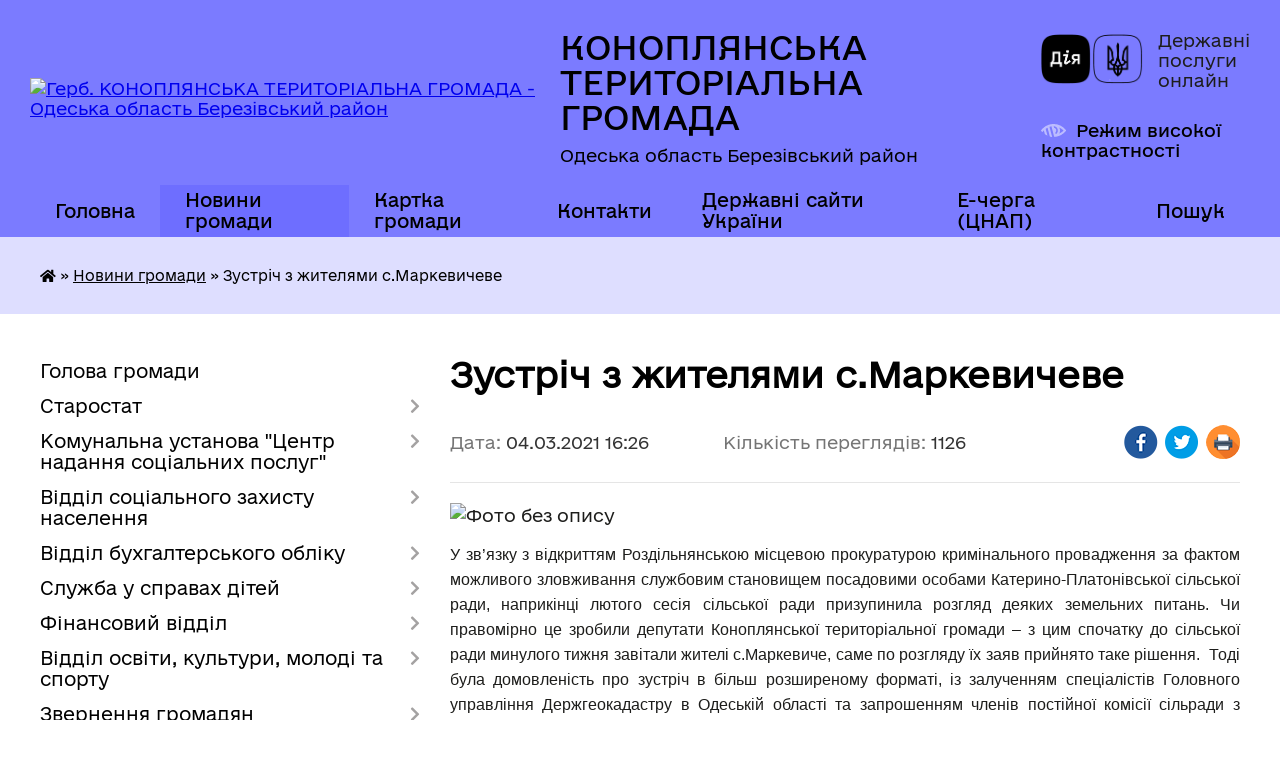

--- FILE ---
content_type: text/html; charset=UTF-8
request_url: https://konoplyanska-gromada.gov.ua/news/1614868321/
body_size: 46417
content:
<!DOCTYPE html>
<html lang="uk">
<head>
	<!--[if IE]><meta http-equiv="X-UA-Compatible" content="IE=edge"><![endif]-->
	<meta charset="utf-8">
	<meta name="viewport" content="width=device-width, initial-scale=1">
	<!--[if IE]><script>
		document.createElement('header');
		document.createElement('nav');
		document.createElement('main');
		document.createElement('section');
		document.createElement('article');
		document.createElement('aside');
		document.createElement('footer');
		document.createElement('figure');
		document.createElement('figcaption');
	</script><![endif]-->
	<title>Зустріч з жителями с.Маркевичеве | КОНОПЛЯНСЬКА ТЕРИТОРІАЛЬНА ГРОМАДА Одеська область Березівський район</title>
	<meta name="description" content=". . У зв&amp;rsquo;язку з відкриттям Роздільнянською місцевою прокуратурою кримінального провадження за фактом можливого зловживання службовим становищем посадовими особами Катерино-Платонівської сільської ради, наприкінці лютого сесія сільсько">
	<meta name="keywords" content="Зустріч, з, жителями, с.Маркевичеве, |, КОНОПЛЯНСЬКА, ТЕРИТОРІАЛЬНА, ГРОМАДА, Одеська, область, Березівський, район">

	
		<meta property="og:image" content="https://rada.info/upload/users_files/04378439/9731f9f970bedd82931e493b2aba3de3.jpg">
	<meta property="og:image:width" content="2048">
	<meta property="og:image:height" content="1275">
			<meta property="og:title" content="Зустріч з жителями с.Маркевичеве">
				<meta property="og:type" content="article">
	<meta property="og:url" content="https://konoplyanska-gromada.gov.ua/news/1614868321/">
		
		<link rel="apple-touch-icon" sizes="57x57" href="https://gromada.org.ua/apple-icon-57x57.png">
	<link rel="apple-touch-icon" sizes="60x60" href="https://gromada.org.ua/apple-icon-60x60.png">
	<link rel="apple-touch-icon" sizes="72x72" href="https://gromada.org.ua/apple-icon-72x72.png">
	<link rel="apple-touch-icon" sizes="76x76" href="https://gromada.org.ua/apple-icon-76x76.png">
	<link rel="apple-touch-icon" sizes="114x114" href="https://gromada.org.ua/apple-icon-114x114.png">
	<link rel="apple-touch-icon" sizes="120x120" href="https://gromada.org.ua/apple-icon-120x120.png">
	<link rel="apple-touch-icon" sizes="144x144" href="https://gromada.org.ua/apple-icon-144x144.png">
	<link rel="apple-touch-icon" sizes="152x152" href="https://gromada.org.ua/apple-icon-152x152.png">
	<link rel="apple-touch-icon" sizes="180x180" href="https://gromada.org.ua/apple-icon-180x180.png">
	<link rel="icon" type="image/png" sizes="192x192"  href="https://gromada.org.ua/android-icon-192x192.png">
	<link rel="icon" type="image/png" sizes="32x32" href="https://gromada.org.ua/favicon-32x32.png">
	<link rel="icon" type="image/png" sizes="96x96" href="https://gromada.org.ua/favicon-96x96.png">
	<link rel="icon" type="image/png" sizes="16x16" href="https://gromada.org.ua/favicon-16x16.png">
	<link rel="manifest" href="https://gromada.org.ua/manifest.json">
	<meta name="msapplication-TileColor" content="#ffffff">
	<meta name="msapplication-TileImage" content="https://gromada.org.ua/ms-icon-144x144.png">
	<meta name="theme-color" content="#ffffff">
	
	
		<meta name="robots" content="">
	
    	<link rel="stylesheet" href="https://cdnjs.cloudflare.com/ajax/libs/font-awesome/5.9.0/css/all.min.css" integrity="sha512-q3eWabyZPc1XTCmF+8/LuE1ozpg5xxn7iO89yfSOd5/oKvyqLngoNGsx8jq92Y8eXJ/IRxQbEC+FGSYxtk2oiw==" crossorigin="anonymous" referrerpolicy="no-referrer" />

    <link rel="preload" href="//gromada.org.ua/themes/diia/css/styles_vip.css?v=2.45" as="style">
	<link rel="stylesheet" href="//gromada.org.ua/themes/diia/css/styles_vip.css?v=2.45">
	
	<link rel="stylesheet" href="//gromada.org.ua/themes/diia/css/5967/theme_vip.css?v=1768863672">
		<!--[if lt IE 9]>
	<script src="https://oss.maxcdn.com/html5shiv/3.7.2/html5shiv.min.js"></script>
	<script src="https://oss.maxcdn.com/respond/1.4.2/respond.min.js"></script>
	<![endif]-->
	<!--[if gte IE 9]>
	<style type="text/css">
		.gradient { filter: none; }
	</style>
	<![endif]-->

</head>
<body class="">

	<a href="#top_menu" class="skip-link link" aria-label="Перейти до головного меню (Alt+1)" accesskey="1">Перейти до головного меню (Alt+1)</a>
	<a href="#left_menu" class="skip-link link" aria-label="Перейти до бічного меню (Alt+2)" accesskey="2">Перейти до бічного меню (Alt+2)</a>
    <a href="#main_content" class="skip-link link" aria-label="Перейти до головного вмісту (Alt+3)" accesskey="3">Перейти до текстового вмісту (Alt+3)</a>




			
	<div class="wrapper">
		<header>
			<div class="header_wrap">
				<div class="flex">					
					<div class="sitename">
						<div class="logo">
							<a href="https://konoplyanska-gromada.gov.ua/" id="logo" aria-hidden="true" tabindex="-1" class="form_2">
								<img src="https://rada.info/upload/users_files/04378439/gerb/278971964_386558250188236_8382915342608625463_n.png" alt="Герб. КОНОПЛЯНСЬКА ТЕРИТОРІАЛЬНА ГРОМАДА - Одеська область Березівський район">
							</a>
						</div>						
						<a href="https://konoplyanska-gromada.gov.ua/" class="title">
							<span class="slogan_1">КОНОПЛЯНСЬКА ТЕРИТОРІАЛЬНА ГРОМАДА</span>
							<span class="slogan_2">Одеська область Березівський район</span>
						</a>
					</div>
					<div class="diia_logo_and_sitename">
						<div class="gov_ua_block">
							<a class="diia" href="https://diia.gov.ua/" target="_blank" rel="nofollow" title="Державні послуги онлайн"><img src="//gromada.org.ua/themes/diia/img/diia_logo.png" alt="Логотип Diia"></a>
							<span>Державні послуги<br>онлайн</span>
						</div>
												<div class="alt_link">
							<a href="#" rel="nofollow" aria-current="false" onclick="return set_special('3af909871076354c6829a5629261c78caf057791');">Режим високої контрастності</a>
						</div>
											</div>
				</div>				
				<section class="top_nav" aria-label="Головне меню">
					<nav class="main_menu" id="top_menu">
						<ul>
														<li class=" has-sub">
								<a href="https://konoplyanska-gromada.gov.ua/main/"><span>Головна</span></a>
																<button role="button" onclick="return show_next_level(this);" aria-expanded="false" aria-label="Показати підменю"></button>
																								<ul>
																		<li>
										<a role="button" href="https://konoplyanska-gromada.gov.ua/echerga-cnap-15-55-28-17-09-2024/">Е-черга (ЦНАП)</a>
																													</li>
																										</ul>
															</li>
														<li class="active">
								<a href="https://konoplyanska-gromada.gov.ua/news/" aria-current="page"><span>Новини громади</span></a>
																							</li>
														<li class="">
								<a href="https://konoplyanska-gromada.gov.ua/structure/"><span>Картка громади</span></a>
																							</li>
														<li class=" has-sub">
								<a href="https://konoplyanska-gromada.gov.ua/feedback/"><span>Контакти</span></a>
																<button role="button" onclick="return show_next_level(this);" aria-expanded="false" aria-label="Показати підменю"></button>
																								<ul>
																		<li>
										<a role="button" href="https://konoplyanska-gromada.gov.ua/echerga-cnap-15-54-24-17-09-2024/">Е-черга (ЦНАП)</a>
																													</li>
																										</ul>
															</li>
														<li class="">
								<a href="https://konoplyanska-gromada.gov.ua/derzhavni-sajti-ukraini-09-44-31-08-07-2021/"><span>Державні сайти України</span></a>
																							</li>
														<li class="">
								<a href="https://konoplyanska-gromada.gov.ua/echerga-cnap-16-00-54-17-09-2024/"><span>Е-черга (ЦНАП)</span></a>
																							</li>
																				</ul>
					</nav>
					&nbsp;
					<button class="menu-button" id="open-button"><i class="fas fa-bars"></i> Меню сайту</button>
					<a href="https://konoplyanska-gromada.gov.ua/search/" rel="nofollow" class="search_button" title="Перейти на сторінку пошуку">Пошук</a>
				</section>
				
			</div>
		</header>
				
		<nav class="bread_crumbs" aria-label="Навігаційний ланцюжок">
		<div  xmlns:v="http://rdf.data-vocabulary.org/#"><a href="https://konoplyanska-gromada.gov.ua/" title="Головна сторінка"><i class="fas fa-home"></i></a> &raquo; <a href="https://konoplyanska-gromada.gov.ua/news/" aria-current="page">Новини громади</a>  &raquo; <span aria-current="page">Зустріч з жителями с.Маркевичеве</span></div>
	</nav>
	
	<section class="center_block">
		<div class="row">
			<div class="grid-30 fr">
				<aside>
				
										
					<nav class="sidebar_menu" id="left_menu" aria-label="Бічне меню">
						<ul>
														<li class="">
								<a href="https://konoplyanska-gromada.gov.ua/golova-gromadi-14-55-14-05-09-2019/"><span>Голова громади</span></a>
																							</li>
														<li class=" has-sub">
								<a href="https://konoplyanska-gromada.gov.ua/starosti-15-52-52-03-02-2021/"><span>Старостат</span></a>
																<button role="button" onclick="return show_next_level(this);" aria-expanded="false" aria-label="Показати підменю"></button>
																								<ul>
																		<li class=" has-sub">
										<a href="https://konoplyanska-gromada.gov.ua/kalinivskij-starostinskij-okrug-15-53-23-03-02-2021/"><span>Михайлопільський старостинський округ</span></a>
																				<button role="button" onclick="return show_next_level(this);" aria-expanded="false" aria-label="Показати підменю"></button>
																														<ul>
																						<li><a href="https://konoplyanska-gromada.gov.ua/starosta-16-03-55-03-02-2021/"><span>Староста</span></a></li>
																						<li><a href="https://konoplyanska-gromada.gov.ua/naseleni-punkti-scho-vhodyat-do-starostinskogo-okrugu-16-04-52-03-02-2021/"><span>Населені пункти, що входять до старостинського округу</span></a></li>
																																</ul>
																			</li>
																		<li class=" has-sub">
										<a href="https://konoplyanska-gromada.gov.ua/mihajlopilskij-starostinskij-okrug-15-53-48-03-02-2021/"><span>Калинівський старостинський округ</span></a>
																				<button role="button" onclick="return show_next_level(this);" aria-expanded="false" aria-label="Показати підменю"></button>
																														<ul>
																						<li><a href="https://konoplyanska-gromada.gov.ua/starosta-16-05-53-03-02-2021/"><span>Староста</span></a></li>
																						<li><a href="https://konoplyanska-gromada.gov.ua/dilovod-11-41-08-18-02-2021/"><span>Діловод</span></a></li>
																						<li><a href="https://konoplyanska-gromada.gov.ua/naseleni-punkti-scho-vhodyat-do-skladu-starostinskogo-okrugu-16-09-29-03-02-2021/"><span>Населені пункти, що входять до складу старостинського округу</span></a></li>
																																</ul>
																			</li>
																		<li class=" has-sub">
										<a href="https://konoplyanska-gromada.gov.ua/starosta-sil-markevicheve-gannopokrovka-katerinoplatonivka-krizhanivka-novoukrainka-16-00-47-03-02-2021/"><span>Староста сіл Маркевичеве, Ганно-Покровка, Катерино-Платонівка, Крижанівка, Новоукраїнка</span></a>
																				<button role="button" onclick="return show_next_level(this);" aria-expanded="false" aria-label="Показати підменю"></button>
																														<ul>
																						<li><a href="https://konoplyanska-gromada.gov.ua/starosta-16-10-14-03-02-2021/"><span>Староста</span></a></li>
																						<li><a href="https://konoplyanska-gromada.gov.ua/dilovod-11-41-58-18-02-2021/"><span>Діловод</span></a></li>
																																</ul>
																			</li>
																		<li class="">
										<a href="https://konoplyanska-gromada.gov.ua/polozhennya-pro-starostu-16-11-32-03-02-2021/"><span>Положення про Старосту</span></a>
																													</li>
																										</ul>
															</li>
														<li class=" has-sub">
								<a href="https://konoplyanska-gromada.gov.ua/komunalna-ustanova-centr-nadannya-socialnih-poslug-11-11-32-03-06-2025/"><span>Комунальна установа "Центр надання соціальних послуг"</span></a>
																<button role="button" onclick="return show_next_level(this);" aria-expanded="false" aria-label="Показати підменю"></button>
																								<ul>
																		<li class=" has-sub">
										<a href="https://konoplyanska-gromada.gov.ua/socialni-poslugi-11-15-07-03-06-2025/"><span>Соціальні послуги</span></a>
																				<button role="button" onclick="return show_next_level(this);" aria-expanded="false" aria-label="Показати підменю"></button>
																														<ul>
																						<li><a href="https://konoplyanska-gromada.gov.ua/cocialnij-suprovid-simej-u-yakih-vihovujutsya-ditisiroti-i-diti-pozbavleni-batkivskogo-pikluvannya-11-23-15-03-06-2025/"><span>Cоціальний супровід сімей, у яких виховуються діти-сироти і діти, позбавлені батьківського піклування</span></a></li>
																						<li><a href="https://konoplyanska-gromada.gov.ua/socialna-posluga-socialnij-suprovid-simejosib-yaki-potrapili-v-skladni-zhittevi-obstavini-11-28-48-03-06-2025/"><span>Соціальна послуга соціальний супровід сімей/осіб, які потрапили в складні життєві обставини</span></a></li>
																						<li><a href="https://konoplyanska-gromada.gov.ua/socialna-posluga-doglyad-stacionarnij-11-33-12-03-06-2025/"><span>Соціальна послуга "Догляд стаціонарний"</span></a></li>
																						<li><a href="https://konoplyanska-gromada.gov.ua/socialna-posluga-konsultuvannya-11-36-54-03-06-2025/"><span>Соціальна послуга "Консультування"</span></a></li>
																						<li><a href="https://konoplyanska-gromada.gov.ua/socialna-posluga-doglyad-vdoma-11-39-48-03-06-2025/"><span>Соціальна послуга "Догляд вдома"</span></a></li>
																																</ul>
																			</li>
																										</ul>
															</li>
														<li class=" has-sub">
								<a href="https://konoplyanska-gromada.gov.ua/viddil-socialnogo-zahistu-naselennya-12-10-30-18-02-2021/"><span>Відділ соціального захисту населення</span></a>
																<button role="button" onclick="return show_next_level(this);" aria-expanded="false" aria-label="Показати підменю"></button>
																								<ul>
																		<li class="">
										<a href="https://konoplyanska-gromada.gov.ua/grafik-roboti-ta-kontakti-12-18-27-18-02-2021/"><span>Графік роботи та контакти</span></a>
																													</li>
																		<li class="">
										<a href="https://konoplyanska-gromada.gov.ua/nadannya-materialnoi-dopomogi-gromadyanam-yaki-opinilis-v-skrutnih-zhittevih-obstavinah-12-24-03-18-02-2021/"><span>Надання матеріальної допомоги громадянам, які опинились в скрутних життєвих обставинах</span></a>
																													</li>
																		<li class=" has-sub">
										<a href="https://konoplyanska-gromada.gov.ua/korisna-informaciya-12-44-21-18-02-2021/"><span>Корисна інформація</span></a>
																				<button role="button" onclick="return show_next_level(this);" aria-expanded="false" aria-label="Показати підменю"></button>
																														<ul>
																						<li><a href="https://konoplyanska-gromada.gov.ua/hto-ne-otrimae-subsidii-u-2021-roci-12-47-44-18-02-2021/"><span>Хто не отримає субсидії у 2021 році</span></a></li>
																						<li><a href="https://konoplyanska-gromada.gov.ua/programa-emalyatko-12-49-34-18-02-2021/"><span>Програма "єМалятко"</span></a></li>
																						<li><a href="https://konoplyanska-gromada.gov.ua/yak-otrimati-subsidiju-22-10-39-05-08-2021/"><span>Як отримати субсидію?</span></a></li>
																						<li><a href="https://konoplyanska-gromada.gov.ua/yak-pereviriti-priznachennya-zhitlovoi-subsidii-onlajn-09-53-26-22-09-2021/"><span>Як перевірити призначення житлової субсидії онлайн</span></a></li>
																						<li><a href="https://konoplyanska-gromada.gov.ua/portal-poryad-dlya-postrazhdalih-vid-rosijskoi-agresii-12-58-21-15-08-2025/"><span>Портал "Поряд" для постраждалих від російської агресії</span></a></li>
																																</ul>
																			</li>
																		<li class="">
										<a href="https://konoplyanska-gromada.gov.ua/derzhavna-socialna-dopomoga-10-51-26-16-10-2023/"><span>Державна соціальна допомога</span></a>
																													</li>
																		<li class=" has-sub">
										<a href="https://konoplyanska-gromada.gov.ua/pasporti-bjudzhetnih-program-12-10-00-16-02-2024/"><span>Паспорти бюджетних програм</span></a>
																				<button role="button" onclick="return show_next_level(this);" aria-expanded="false" aria-label="Показати підменю"></button>
																														<ul>
																						<li><a href="https://konoplyanska-gromada.gov.ua/2023-rik-12-40-14-16-02-2024/"><span>2023 рік</span></a></li>
																						<li><a href="https://konoplyanska-gromada.gov.ua/2023-rik-12-40-16-16-02-2024/"><span>2024 рік</span></a></li>
																																</ul>
																			</li>
																		<li class=" has-sub">
										<a href="https://konoplyanska-gromada.gov.ua/bjudzhetni-zapiti-12-10-25-16-02-2024/"><span>Бюджетні запити</span></a>
																				<button role="button" onclick="return show_next_level(this);" aria-expanded="false" aria-label="Показати підменю"></button>
																														<ul>
																						<li><a href="https://konoplyanska-gromada.gov.ua/2023-rik-12-23-04-16-02-2024/"><span>2023 рік</span></a></li>
																						<li><a href="https://konoplyanska-gromada.gov.ua/2024-rik-12-26-30-16-02-2024/"><span>2024 рік</span></a></li>
																						<li><a href="https://konoplyanska-gromada.gov.ua/2025-15-12-30-31-03-2025/"><span>2025</span></a></li>
																																</ul>
																			</li>
																		<li class="">
										<a href="https://konoplyanska-gromada.gov.ua/zvit-pro-vikonannya-pasportiv-bjudzhetnih-program-12-20-46-16-02-2024/"><span>Звіт про виконання паспортів бюджетних програм</span></a>
																													</li>
																		<li class="">
										<a href="https://konoplyanska-gromada.gov.ua/pasporti-bjudzhetnih-program-15-11-53-31-03-2025/"><span>Паспорти бюджетних програм</span></a>
																													</li>
																		<li class=" has-sub">
										<a href="https://konoplyanska-gromada.gov.ua/informaciya-pro-poslugi-dlya-postrazhdalih-vid-vibuhonebezpechnih-predmetiv-12-51-45-28-05-2025/"><span>Інформація про послуги для постраждалих від вибухонебезпечних предметів</span></a>
																				<button role="button" onclick="return show_next_level(this);" aria-expanded="false" aria-label="Показати підменю"></button>
																														<ul>
																						<li><a href="https://konoplyanska-gromada.gov.ua/katalog-poslug-dlya-postrazhdalih-vid-vibuhonebezpechnih-predmetiv-12-54-02-28-05-2025/"><span>Каталог послуг для постраждалих від вибухонебезпечних предметів</span></a></li>
																						<li><a href="https://konoplyanska-gromada.gov.ua/poryadok-informuvannya-pro-poslugi-ta-vidi-dopomog-dlya-postrazhdalih-vid-vibuhonebezpechnih-predmetiv-ta-dlya-chleniv-simej-osib-zagiblih-v-12-56-35-28-05-2025/"><span>ПОРЯДОК інформування про послуги та види допомог для постраждалих від вибухонебезпечних предметів та для членів сімей осіб, загиблих від вибухонебезпечних предметів на території Одеської області</span></a></li>
																						<li><a href="https://konoplyanska-gromada.gov.ua/zagalni-zasadi-organizacii-vzaemodii-z-pitan-nadannya-dopomogi-postrazhdalim-vid-vibuhonebezpechnih-predmetiv-osobam-ta-chlenam-simej-osib-z-12-57-22-28-05-2025/"><span>Загальні засади організації взаємодії з питань надання допомоги постраждалим від вибухонебезпечних предметів особам та членам сімей осіб, загиблих від вибухонебезпечних предметів на території Одеської області</span></a></li>
																																</ul>
																			</li>
																										</ul>
															</li>
														<li class=" has-sub">
								<a href="https://konoplyanska-gromada.gov.ua/viddil-buhgalterskogo-obliku-15-29-18-26-02-2021/"><span>Відділ бухгалтерського обліку</span></a>
																<button role="button" onclick="return show_next_level(this);" aria-expanded="false" aria-label="Показати підменю"></button>
																								<ul>
																		<li class="">
										<a href="https://konoplyanska-gromada.gov.ua/grafiki-roboti-ta-kontakti-08-41-54-02-03-2021/"><span>Графік роботи та контакти</span></a>
																													</li>
																		<li class="">
										<a href="https://konoplyanska-gromada.gov.ua/programi-pidtrimki-14-16-31-16-10-2025/"><span>Програми підтримки</span></a>
																													</li>
																										</ul>
															</li>
														<li class=" has-sub">
								<a href="https://konoplyanska-gromada.gov.ua/sluzhba-u-spravah-ditej-14-01-22-18-02-2021/"><span>Служба у справах дітей</span></a>
																<button role="button" onclick="return show_next_level(this);" aria-expanded="false" aria-label="Показати підменю"></button>
																								<ul>
																		<li class="">
										<a href="https://konoplyanska-gromada.gov.ua/grafik-roboti-ta-kontakti-14-04-11-18-02-2021/"><span>Графік роботи та контакти</span></a>
																													</li>
																		<li class=" has-sub">
										<a href="https://konoplyanska-gromada.gov.ua/korisna-informaciya-14-04-46-18-02-2021/"><span>Корисна інформація</span></a>
																				<button role="button" onclick="return show_next_level(this);" aria-expanded="false" aria-label="Показати підменю"></button>
																														<ul>
																						<li><a href="https://konoplyanska-gromada.gov.ua/patronat-nad-ditinoju-14-17-07-18-02-2021/"><span>Патронат над дитиною</span></a></li>
																						<li><a href="https://konoplyanska-gromada.gov.ua/posluga-patronat-nad-ditinoju-14-40-40-18-02-2021/"><span>Послуга Патронат над дитиною</span></a></li>
																																</ul>
																			</li>
																										</ul>
															</li>
														<li class=" has-sub">
								<a href="https://konoplyanska-gromada.gov.ua/finansovij-viddil-15-28-51-26-02-2021/"><span>Фінансовий відділ</span></a>
																<button role="button" onclick="return show_next_level(this);" aria-expanded="false" aria-label="Показати підменю"></button>
																								<ul>
																		<li class=" has-sub">
										<a href="https://konoplyanska-gromada.gov.ua/zviti-pro-vikonannya-pasportiv-bjudzhetnih-program-15-22-27-20-12-2019/"><span>Звіти про виконання паспортів бюджетних програм</span></a>
																				<button role="button" onclick="return show_next_level(this);" aria-expanded="false" aria-label="Показати підменю"></button>
																														<ul>
																						<li><a href="https://konoplyanska-gromada.gov.ua/2018-rik-15-22-57-20-12-2019/"><span>2018 рік</span></a></li>
																						<li><a href="https://konoplyanska-gromada.gov.ua/2017-rik-15-26-36-20-12-2019/"><span>2017 рік</span></a></li>
																						<li><a href="https://konoplyanska-gromada.gov.ua/2019-rik-11-21-24-01-04-2020/"><span>2019 рік</span></a></li>
																						<li><a href="https://konoplyanska-gromada.gov.ua/2020-rik-15-29-48-26-02-2021/"><span>2020 рік</span></a></li>
																						<li><a href="https://konoplyanska-gromada.gov.ua/2021-14-42-58-17-03-2023/"><span>2021 рік</span></a></li>
																						<li><a href="https://konoplyanska-gromada.gov.ua/2022-14-53-14-17-03-2023/"><span>2022 рік</span></a></li>
																						<li><a href="https://konoplyanska-gromada.gov.ua/2023-rik-10-11-54-17-03-2025/"><span>2023 рік</span></a></li>
																						<li><a href="https://konoplyanska-gromada.gov.ua/2024-rik-10-13-56-17-03-2025/"><span>2024 рік</span></a></li>
																																</ul>
																			</li>
																		<li class=" has-sub">
										<a href="https://konoplyanska-gromada.gov.ua/pasporti-bjudzhetnih-program-13-39-52-19-12-2019/"><span>Паспорти бюджетних програм</span></a>
																				<button role="button" onclick="return show_next_level(this);" aria-expanded="false" aria-label="Показати підменю"></button>
																														<ul>
																						<li><a href="https://konoplyanska-gromada.gov.ua/2019-rik-13-40-14-19-12-2019/"><span>2019 рік</span></a></li>
																						<li><a href="https://konoplyanska-gromada.gov.ua/2018-rik-14-48-22-20-12-2019/"><span>2018 рік</span></a></li>
																						<li><a href="https://konoplyanska-gromada.gov.ua/2017-rik-15-27-56-20-12-2019/"><span>2017 рік</span></a></li>
																						<li><a href="https://konoplyanska-gromada.gov.ua/2020-rik-10-36-28-26-10-2020/"><span>2020 рік</span></a></li>
																						<li><a href="https://konoplyanska-gromada.gov.ua/2021-rik-15-34-59-26-02-2021/"><span>2021 рік</span></a></li>
																						<li><a href="https://konoplyanska-gromada.gov.ua/2022-rik-15-05-16-17-03-2023/"><span>2022 рік</span></a></li>
																						<li><a href="https://konoplyanska-gromada.gov.ua/2023-10-47-22-26-01-2024/"><span>2023 рік</span></a></li>
																						<li><a href="https://konoplyanska-gromada.gov.ua/2024-rik-09-14-08-17-03-2025/"><span>2024 рік</span></a></li>
																																</ul>
																			</li>
																		<li class=" has-sub">
										<a href="https://konoplyanska-gromada.gov.ua/bjudzhetni-zapiti-15-13-43-26-02-2021/"><span>Бюджетні запити</span></a>
																				<button role="button" onclick="return show_next_level(this);" aria-expanded="false" aria-label="Показати підменю"></button>
																														<ul>
																						<li><a href="https://konoplyanska-gromada.gov.ua/2021-rik-15-14-35-26-02-2021/"><span>2021 рік</span></a></li>
																						<li><a href="https://konoplyanska-gromada.gov.ua/na-2021-rik-ta-nastupni-za-planovim-dva-bjudzhetni-periodi-10-27-24-26-10-2020/"><span>Інструкція з підготовки бюджетних запитів на 2021-2023 роки</span></a></li>
																						<li><a href="https://konoplyanska-gromada.gov.ua/instrukciya-z-pidgotovki-bjudzhetnih-zapitiv-na-20222024-roki-13-04-08-07-10-2021/"><span>Інструкція з підготовки бюджетних запитів на 2022-2024 роки та бюджетні запити</span></a></li>
																						<li><a href="https://konoplyanska-gromada.gov.ua/instrukciya-z-pidgotovki-bjudzhetnih-zapitiv-na-20232025-roki-ta-bjudzhetni-zapiti-15-34-13-17-03-2023/"><span>Інструкція з підготовки бюджетних запитів на 2023-2025 роки та бюджетні запити</span></a></li>
																						<li><a href="https://konoplyanska-gromada.gov.ua/instrukciya-z-pidgotovki-bjudzhetnih-zapitiv-na-20242026-roki-ta-bjudzhetni-zapiti-11-39-42-26-01-2024/"><span>Інструкція з підготовки бюджетних запитів на 2024-2026 роки та бюджетні запити</span></a></li>
																						<li><a href="https://konoplyanska-gromada.gov.ua/instrukciya-z-pidgotovki-bjudzhetnih-zapitiv-na-20252027-roki-ta-bjudzhetni-zapiti-10-16-24-17-03-2025/"><span>Інструкція з підготовки бюджетних запитів на 2025-2027 роки та бюджетні запити</span></a></li>
																																</ul>
																			</li>
																		<li class=" has-sub">
										<a href="https://konoplyanska-gromada.gov.ua/grafik-roboti-ta-kontakti-08-43-30-02-03-2021/"><span>Моніторинг та оцінка ефективності бюджетних програм</span></a>
																				<button role="button" onclick="return show_next_level(this);" aria-expanded="false" aria-label="Показати підменю"></button>
																														<ul>
																						<li><a href="https://konoplyanska-gromada.gov.ua/monitoring-ta-ocinka-efektivnosti-bjudzhetnih-program-15-29-54-20-12-2019/"><span>Результати аналізу ефективності бюджетних програм</span></a></li>
																																</ul>
																			</li>
																		<li class=" has-sub">
										<a href="https://konoplyanska-gromada.gov.ua/perelik-bjudzhetnih-program-12-07-37-27-05-2021/"><span>Перелік бюджетних програм</span></a>
																				<button role="button" onclick="return show_next_level(this);" aria-expanded="false" aria-label="Показати підменю"></button>
																														<ul>
																						<li><a href="https://konoplyanska-gromada.gov.ua/2021-rik-12-07-57-27-05-2021/"><span>2021 рік</span></a></li>
																						<li><a href="https://konoplyanska-gromada.gov.ua/2022-rik-16-04-09-17-03-2023/"><span>2022 рік</span></a></li>
																						<li><a href="https://konoplyanska-gromada.gov.ua/2023-rik-12-16-20-26-01-2024/"><span>2023 рік</span></a></li>
																																</ul>
																			</li>
																		<li class=" has-sub">
										<a href="https://konoplyanska-gromada.gov.ua/perelik-miscevih-cilovih-program-12-08-39-27-05-2021/"><span>Перелік місцевих цільових програм</span></a>
																				<button role="button" onclick="return show_next_level(this);" aria-expanded="false" aria-label="Показати підменю"></button>
																														<ul>
																						<li><a href="https://konoplyanska-gromada.gov.ua/2021-rik-12-09-26-27-05-2021/"><span>2021 рік</span></a></li>
																						<li><a href="https://konoplyanska-gromada.gov.ua/2022-rik-15-53-25-17-03-2023/"><span>2022 рік</span></a></li>
																						<li><a href="https://konoplyanska-gromada.gov.ua/2023-rik-12-03-56-26-01-2024/"><span>2023 рік</span></a></li>
																																</ul>
																			</li>
																		<li class=" has-sub">
										<a href="https://konoplyanska-gromada.gov.ua/perelik-rozporyadnikiv-bjudzhetnih-koshtiv-12-10-15-27-05-2021/"><span>Перелік розпорядників бюджетних коштів</span></a>
																				<button role="button" onclick="return show_next_level(this);" aria-expanded="false" aria-label="Показати підменю"></button>
																														<ul>
																						<li><a href="https://konoplyanska-gromada.gov.ua/2021-rik-12-10-36-27-05-2021/"><span>2021 рік</span></a></li>
																						<li><a href="https://konoplyanska-gromada.gov.ua/2022-rik-15-50-56-17-03-2023/"><span>2022 рік</span></a></li>
																						<li><a href="https://konoplyanska-gromada.gov.ua/2023-rik-15-52-44-17-03-2023/"><span>2023 рік</span></a></li>
																						<li><a href="https://konoplyanska-gromada.gov.ua/2024-rik-12-29-58-26-01-2024/"><span>2024 рік</span></a></li>
																																</ul>
																			</li>
																		<li class=" has-sub">
										<a href="https://konoplyanska-gromada.gov.ua/titulni-spiski-12-49-08-20-09-2021/"><span>Титульні списки</span></a>
																				<button role="button" onclick="return show_next_level(this);" aria-expanded="false" aria-label="Показати підменю"></button>
																														<ul>
																						<li><a href="https://konoplyanska-gromada.gov.ua/2021-rik-12-49-38-20-09-2021/"><span>2021 рік</span></a></li>
																																</ul>
																			</li>
																										</ul>
															</li>
														<li class=" has-sub">
								<a href="https://konoplyanska-gromada.gov.ua/viddil-osviti-molodi-ta-sportu-14-02-14-18-02-2021/"><span>Відділ освіти, культури, молоді та спорту</span></a>
																<button role="button" onclick="return show_next_level(this);" aria-expanded="false" aria-label="Показати підменю"></button>
																								<ul>
																		<li class="">
										<a href="https://konoplyanska-gromada.gov.ua/grafik-roboti-ta-kontakti-14-04-25-18-02-2021/"><span>Графік роботи та контакти</span></a>
																													</li>
																		<li class="">
										<a href="https://konoplyanska-gromada.gov.ua/korisna-informaciya-14-04-59-18-02-2021/"><span>Корисна інформація</span></a>
																													</li>
																		<li class="">
										<a href="https://konoplyanska-gromada.gov.ua/rozporyadchi-dokumenti-11-24-22-15-04-2025/"><span>Розпорядчі документи</span></a>
																													</li>
																										</ul>
															</li>
														<li class=" has-sub">
								<a href="https://konoplyanska-gromada.gov.ua/zvernennya-gromadyan-10-08-11-16-02-2021/"><span>Звернення громадян</span></a>
																<button role="button" onclick="return show_next_level(this);" aria-expanded="false" aria-label="Показати підменю"></button>
																								<ul>
																		<li class="">
										<a href="https://konoplyanska-gromada.gov.ua/grafiki-prijomu-gromadyan-10-10-46-16-02-2021/"><span>Графіки прийому громадян</span></a>
																													</li>
																		<li class=" has-sub">
										<a href="https://konoplyanska-gromada.gov.ua/zviti-09-29-50-20-08-2021/"><span>Звіти</span></a>
																				<button role="button" onclick="return show_next_level(this);" aria-expanded="false" aria-label="Показати підменю"></button>
																														<ul>
																						<li><a href="https://konoplyanska-gromada.gov.ua/analitichna-dovidka-pro-pidsumki-roboti-zi-zvernennyami-gromadyan-protyagom-pershogo-kvartalu-2021-roku-u-konoplyanskij-silskij-radi-09-30-35-20-08-20/"><span>Аналітична довідка про підсумки роботи зі зверненнями громадян протягом першого кварталу 2021 року у Коноплянській сільській раді</span></a></li>
																						<li><a href="https://konoplyanska-gromada.gov.ua/analitichna-dovidka-pro-pidsumki-roboti-zi-zvernennyami-gromadyan-protyagom-pershogo-pivrichchya-2021-roku-u-konoplyanskij-silskij-radi-09-31-19-20-08/"><span>Аналітична довідка про підсумки роботи зі зверненнями громадян протягом першого півріччя 2021 року у Коноплянській сільській раді</span></a></li>
																						<li><a href="https://konoplyanska-gromada.gov.ua/analitichna-dovidka-pro-pidsumki-roboti-zi-zvernennyami-gromadyan-za-9-misyaciv-2021-roku-u-konoplyanskij-silskij-radi-09-40-39-16-11-2021/"><span>Аналітична довідка про підсумки роботи зі зверненнями громадян за 9 місяців  2021 року у Коноплянській сільській раді</span></a></li>
																						<li><a href="https://konoplyanska-gromada.gov.ua/2024-rik-11-34-35-20-05-2025/"><span>Звітність за 2024 рік</span></a></li>
																																</ul>
																			</li>
																		<li class="">
										<a href="https://konoplyanska-gromada.gov.ua/mehanizm-rozglyadu-skarg-proekt-nadannya-socialnih-poslug-u-gromadi-16-04-36-14-06-2021/"><span>Механізм розгляду скарг  Проект "Надання соціальних послуг у громаді"</span></a>
																													</li>
																										</ul>
															</li>
														<li class=" has-sub">
								<a href="https://konoplyanska-gromada.gov.ua/vikonavchij-komitet-silskoi-radi-16-13-34-03-02-2021/"><span>Виконавчий комітет</span></a>
																<button role="button" onclick="return show_next_level(this);" aria-expanded="false" aria-label="Показати підменю"></button>
																								<ul>
																		<li class="">
										<a href="https://konoplyanska-gromada.gov.ua/rishennya-vikonkomu-2025-roku-11-24-59-20-05-2025/"><span>Рішення виконкому 2025 року</span></a>
																													</li>
																		<li class=" has-sub">
										<a href="https://konoplyanska-gromada.gov.ua/rishennya-vikonavchogo-komitetu-12-53-27-18-02-2021/"><span>Рішення виконавчого комітету</span></a>
																				<button role="button" onclick="return show_next_level(this);" aria-expanded="false" aria-label="Показати підменю"></button>
																														<ul>
																						<li><a href="https://konoplyanska-gromada.gov.ua/pershe-zasidannya-vikonkomu-vid-26-sichnya-2021-roku-12-55-40-18-02-2021/"><span>Перше засідання виконкому від 26 січня 2021 року</span></a></li>
																						<li><a href="https://konoplyanska-gromada.gov.ua/druge-zasidannya-vid-26-ljutogo-2021-roku-10-03-25-05-03-2021/"><span>Друге засідання виконкому від 26 лютого 2021 року</span></a></li>
																						<li><a href="https://konoplyanska-gromada.gov.ua/trete-zasidannya-vikonkomu-vid-30-bereznya-2021-roku-11-42-39-05-04-2021/"><span>Третє засідання виконкому від 30 березня 2021 року</span></a></li>
																						<li><a href="https://konoplyanska-gromada.gov.ua/chetverte-pozachergove-zavsidannya-vikonkomu-vid-06-kvitnya-2021-roku-11-52-57-07-04-2021/"><span>Четверте позачергове завсідання виконкому від 06 квітня 2021 року</span></a></li>
																						<li><a href="https://konoplyanska-gromada.gov.ua/pyate-zasidannya-vikonkomu-vid-27-kvitnya-2021-roku-13-36-25-12-05-2021/"><span>П'яте засідання виконкому від 27 квітня 2021 року</span></a></li>
																						<li><a href="https://konoplyanska-gromada.gov.ua/shoste-zasidinnya-vid-29-travnya-2021-roku-11-23-09-31-05-2021/"><span>Шосте засідання від 26 травня 2021 року</span></a></li>
																						<li><a href="https://konoplyanska-gromada.gov.ua/some-zasidannya-vid-22-chervnya-2021-roku-15-08-41-08-07-2021/"><span>Сьоме засідання від 22 червня 2021 року</span></a></li>
																						<li><a href="https://konoplyanska-gromada.gov.ua/vosme-zasidannya-vid-30-chervnya-2021-roku-08-56-21-12-07-2021/"><span>Восьме засідання від 30 червня 2021 року</span></a></li>
																						<li><a href="https://konoplyanska-gromada.gov.ua/devyate-zasidannya-vid-15-lipnya-2021-roku-11-12-05-03-08-2021/"><span>Дев'яте засідання від 15 липня 2021 року</span></a></li>
																						<li><a href="https://konoplyanska-gromada.gov.ua/desyate-zasidannya-vid-25-serpnya-2021-roku-09-37-19-01-11-2021/"><span>Десяте засідання від 25 серпня 2021 року</span></a></li>
																						<li><a href="https://konoplyanska-gromada.gov.ua/odinadcyate-zasidannya-vid-31-serpnya-2021-roku-09-46-09-01-11-2021/"><span>Одинадцяте засідання від 31 серпня 2021 року</span></a></li>
																						<li><a href="https://konoplyanska-gromada.gov.ua/dvanadcyate-zasidannya-vid-23-veresnya-2021-roku-09-50-34-01-11-2021/"><span>Дванадцяте засідання від 23 вересня 2021 року</span></a></li>
																						<li><a href="https://konoplyanska-gromada.gov.ua/trinadcyate-zasidannya-vid-29-veresnya-2021-roku-10-04-17-01-11-2021/"><span>Тринадцяте засідання від 29 вересня 2021 року</span></a></li>
																						<li><a href="https://konoplyanska-gromada.gov.ua/chotirnadcyate-zasidannya-vid-06-zhovtnya-2021-roku-10-07-49-01-11-2021/"><span>Чотирнадцяте засідання від 06 жовтня  2021 року</span></a></li>
																						<li><a href="https://konoplyanska-gromada.gov.ua/pyatnadcyate-zasidannya-vid-11-zhovtnya-2021-roku-10-11-26-01-11-2021/"><span>П'ятнадцяте засідання від 11 жовтня 2021 року</span></a></li>
																						<li><a href="https://konoplyanska-gromada.gov.ua/shistnadcyate-zasidannya-vid-26-zhovtnya-2021-roku-09-00-56-04-11-2021/"><span>Шістнадцяте засідання від 26 жовтня 2021 року</span></a></li>
																						<li><a href="https://konoplyanska-gromada.gov.ua/simnadcyate-zasidannya-vid-15-listopada-2021-roku-11-22-52-09-12-2021/"><span>Сімнадцяте засідання від 15 листопада  2021 року</span></a></li>
																						<li><a href="https://konoplyanska-gromada.gov.ua/visimnadcyate-zasidannya-vid-30-listopada-2021-roku-11-29-01-09-12-2021/"><span>Вісімнадцяте засідання від 30 листопада 2021 року</span></a></li>
																						<li><a href="https://konoplyanska-gromada.gov.ua/devyatnadcyate-zasidannya-vid-10-grudnya-2021-roku-08-47-57-16-12-2021/"><span>Дев'ятнадцяте засідання від 10 грудня 2021 року</span></a></li>
																						<li><a href="https://konoplyanska-gromada.gov.ua/dvadcyate-zasidannya-vid-21-grudnya-2021-roku-14-01-08-28-12-2021/"><span>Двадцяте засідання від 21 грудня 2021 року</span></a></li>
																						<li><a href="https://konoplyanska-gromada.gov.ua/pershe-zasidannya-vikonkomu-vid-18-sichnya-2022-roku-14-56-09-20-01-2022/"><span>Засідання виконкому від 18 січня 2022 року</span></a></li>
																						<li><a href="https://konoplyanska-gromada.gov.ua/zasidannya-vikonkomu-vid-03-ljutogo-2022-roku-08-58-42-24-08-2022/"><span>Засідання виконкому від 03 лютого  2022 року</span></a></li>
																						<li><a href="https://konoplyanska-gromada.gov.ua/zasidannya-vikonkomu-vid-25-ljutogo-2022-roku-09-01-25-24-08-2022/"><span>Засідання виконкому від 25 лютого 2022 року</span></a></li>
																						<li><a href="https://konoplyanska-gromada.gov.ua/zasidannya-vikonkomu-vid-11-bereznya-2022-roku-12-52-14-24-08-2022/"><span>Засідання виконкому від 11 березня  2022 року</span></a></li>
																						<li><a href="https://konoplyanska-gromada.gov.ua/zasidannya-vikonkomu-vid-29-bereznya-2022-roku-12-59-56-24-08-2022/"><span>Засідання виконкому від 29 березня 2022 року</span></a></li>
																						<li><a href="https://konoplyanska-gromada.gov.ua/zasidannya-vikonkomu-vid-08-kvitnya-2022-roku-13-03-25-24-08-2022/"><span>Засідання виконкому від 08 квітня 2022 року</span></a></li>
																						<li><a href="https://konoplyanska-gromada.gov.ua/zasidannya-vikonkomu-vid-26-kvitnya-2022-roku-13-08-16-24-08-2022/"><span>Засідання виконкому від 26 квітня 2022 року</span></a></li>
																						<li><a href="https://konoplyanska-gromada.gov.ua/zasidannya-vikonkomu-vid-09-travnya-2022-roku-13-14-52-24-08-2022/"><span>Засідання виконкому від 09 травня 2022 року</span></a></li>
																						<li><a href="https://konoplyanska-gromada.gov.ua/zasidannya-vikonkomu-vid-31-travnya-2022-roku-13-11-23-24-08-2022/"><span>Засідання виконкому від 31 травня 2022 року</span></a></li>
																						<li><a href="https://konoplyanska-gromada.gov.ua/zasidannya-vikonkomu-vid-15-chervnya-2022-roku-08-55-45-25-08-2022/"><span>Засідання виконкому від 15 червня  2022 року</span></a></li>
																						<li><a href="https://konoplyanska-gromada.gov.ua/zasidannya-vikonkomu-vid-27-chervnya-2022-roku-09-08-28-25-08-2022/"><span>Засідання виконкому від 27 червня 2022 року</span></a></li>
																						<li><a href="https://konoplyanska-gromada.gov.ua/zasidannya-vikonkomu-vid-19-lipnya-2022-roku-09-06-20-25-08-2022/"><span>Засідання виконкому від 19 липня 2022 року</span></a></li>
																						<li><a href="https://konoplyanska-gromada.gov.ua/zasidannya-vid-17-serpnya-2022-roku-14-49-22-23-08-2022/"><span>Засідання виконкому від 17 серпня 2022 року</span></a></li>
																						<li><a href="https://konoplyanska-gromada.gov.ua/zasidannya-vikonkomu-vid-23-serpnya-2022-roku-09-11-59-25-08-2022/"><span>Засідання виконкому від 23 серпня  2022 року</span></a></li>
																						<li><a href="https://konoplyanska-gromada.gov.ua/zasidannya-vikonkomu-vid-25-listopada-2022-roku-11-56-00-26-12-2022/"><span>Засідання виконкому від 25 листопада 2022 року</span></a></li>
																						<li><a href="https://konoplyanska-gromada.gov.ua/zasidannya-vikonkomu-vid-08-grudnya-2022-roku-14-41-01-12-12-2022/"><span>Засідання виконкому від 08 грудня 2022 року</span></a></li>
																						<li><a href="https://konoplyanska-gromada.gov.ua/zasidannya-vikonkomu-vid-23-grudnya-2022-roku-11-08-12-26-12-2022/"><span>Засідання виконкому від 23 грудня 2022 року</span></a></li>
																						<li><a href="https://konoplyanska-gromada.gov.ua/zasidannya-vikonkomu-vid-27-sichnya-2023-roku-14-50-42-21-02-2023/"><span>Засідання виконкому від 27 січня 2023 року</span></a></li>
																						<li><a href="https://konoplyanska-gromada.gov.ua/zasidannya-vikonkomu-vid-24-ljutogo-2023-roku-13-51-43-28-02-2023/"><span>Засідання виконкому від 24 лютого 2023 року</span></a></li>
																						<li><a href="https://konoplyanska-gromada.gov.ua/zasidannya-vikonkomu-vid-28-bereznya-2023-roku-13-34-26-05-04-2023/"><span>Засідання виконкому від 28 березня 2023 року</span></a></li>
																						<li><a href="https://konoplyanska-gromada.gov.ua/zasidannya-vikonkomu-vid-11-kvitnya-2023-roku-10-55-14-12-04-2023/"><span>Засідання виконкому від 11 квітня 2023 року</span></a></li>
																						<li><a href="https://konoplyanska-gromada.gov.ua/zasidannya-vikonkomu-vid-26-kvitnya-2023-roku-12-36-33-28-04-2023/"><span>Засідання виконкому від 26 квітня 2023 року</span></a></li>
																						<li><a href="https://konoplyanska-gromada.gov.ua/zasidannya-vikonkomu-vid-16-chervnya-2023-roku-09-05-53-22-06-2023/"><span>Засідання виконкому від 16 червня  2023 року</span></a></li>
																						<li><a href="https://konoplyanska-gromada.gov.ua/zasidannya-vikonkomu-vid-25-lipnya-2023-roku-09-54-49-03-08-2023/"><span>Засідання виконкому від 25 липня 2023 року</span></a></li>
																						<li><a href="https://konoplyanska-gromada.gov.ua/zasidannya-vikonkomu-vid-29-serpnya-2023-roku-09-21-55-05-09-2023/"><span>Засідання виконкому від 29 серпня  2023 року</span></a></li>
																						<li><a href="https://konoplyanska-gromada.gov.ua/zasidannya-vikonkomu-vid-19-veresnya-2023-roku-10-29-01-19-09-2023/"><span>Засідання виконкому від 19 вересня 2023 року</span></a></li>
																						<li><a href="https://konoplyanska-gromada.gov.ua/zasidannya-vikonkomu-vid-06-zhovtnya-2023-roku-09-49-09-09-10-2023/"><span>Засідання виконкому від 06 жовтня 2023 року</span></a></li>
																						<li><a href="https://konoplyanska-gromada.gov.ua/zasidannya-vikonkomu-vid-26-sichnya-2024-roku-10-58-20-20-05-2025/"><span>Засідання виконкому від 26 січня 2024 року</span></a></li>
																						<li><a href="https://konoplyanska-gromada.gov.ua/zasidannya-vikonkomu-vid-26-ljutogo-2024-roku-10-55-19-20-05-2025/"><span>Засідання виконкому від 26 лютого 2024 року</span></a></li>
																						<li><a href="https://konoplyanska-gromada.gov.ua/zasidannya-vikonkomu-vid-26-bereznya-2024-roku-10-50-33-20-05-2025/"><span>Засідання виконкому від 26 березня 2024 року</span></a></li>
																						<li><a href="https://konoplyanska-gromada.gov.ua/zasidannya-vikonkomu-vid-24-kvitnya-2024-roku-10-53-53-20-05-2025/"><span>Засідання виконкому від 24 квітня 2024 року</span></a></li>
																						<li><a href="https://konoplyanska-gromada.gov.ua/zasidannya-vikonkomu-vid-29-travnya-2024-roku-10-59-36-20-05-2025/"><span>Засідання виконкому від 29 травня 2024 року</span></a></li>
																						<li><a href="https://konoplyanska-gromada.gov.ua/zasidannya-vikonkomu-vid-26-lipnya-2024-roku-10-24-07-01-08-2024/"><span>Засідання виконкому від 26 липня 2024 року</span></a></li>
																						<li><a href="https://konoplyanska-gromada.gov.ua/zasidannya-vikonkomu-vid-02-12-ta-27-serpnya-2024-roku-11-06-53-20-05-2025/"><span>Засідання виконкому від 02, 12 та 27  серпня 2024 року</span></a></li>
																						<li><a href="https://konoplyanska-gromada.gov.ua/zasidannya-vikonkomu-vid-12-veresnya-2024-roku-09-37-11-02-10-2024/"><span>Засідання виконкому від 12 вересня 2024 року</span></a></li>
																						<li><a href="https://konoplyanska-gromada.gov.ua/zasidannya-vikonkomu-vid-26-veresnya-2024-roku-09-56-20-02-10-2024/"><span>Засідання виконкому від 26 вересня 2024 року</span></a></li>
																						<li><a href="https://konoplyanska-gromada.gov.ua/zasidannya-vikonkomu-vid-21-ta-30-zhovtnya-2024-roku-11-11-30-20-05-2025/"><span>Засідання виконкому від 21 та 30 жовтня 2024 року</span></a></li>
																						<li><a href="https://konoplyanska-gromada.gov.ua/zasidannya-vikonkomu-vid-27-listopada-2024-roku-11-22-16-02-12-2024/"><span>Засідання виконкому від 27  листопада 2024 року</span></a></li>
																						<li><a href="https://konoplyanska-gromada.gov.ua/zasidannya-vikonkomu-vid-23-grudnya-2024-roku-15-46-52-25-12-2024/"><span>Засідання виконкому від 23 грудня 2024 року</span></a></li>
																						<li><a href="https://konoplyanska-gromada.gov.ua/zasidannya-vikonkomu-vid-13-grudnya-2024-roku-09-09-57-23-12-2024/"><span>Засідання виконкому від 13 грудня 2024 року</span></a></li>
																																</ul>
																			</li>
																		<li class=" has-sub">
										<a href="https://konoplyanska-gromada.gov.ua/protokoli-zasidan-vikonavchogo-komitetu-16-38-50-12-03-2021/"><span>Протоколи засідань виконавчого комітету</span></a>
																				<button role="button" onclick="return show_next_level(this);" aria-expanded="false" aria-label="Показати підменю"></button>
																														<ul>
																						<li><a href="https://konoplyanska-gromada.gov.ua/protokol-№1-16-39-46-12-03-2021/"><span>Протокол №1 від 26 січня 2021 року</span></a></li>
																						<li><a href="https://konoplyanska-gromada.gov.ua/protokol-№2-16-40-41-12-03-2021/"><span>Протокол №2 від 26 лютого 2021 року</span></a></li>
																						<li><a href="https://konoplyanska-gromada.gov.ua/protokol-№3-vid-30-bereznya-2021-roku-11-43-58-05-04-2021/"><span>Протокол №3 від 30 березня 2021 року</span></a></li>
																						<li><a href="https://konoplyanska-gromada.gov.ua/protokol-№4-vid-06-kvitnya-2021-roku-11-54-32-07-04-2021/"><span>Протокол №4 від 06 квітня 2021 року</span></a></li>
																						<li><a href="https://konoplyanska-gromada.gov.ua/protokol-№5-vid-27-kvitnya-2021-roku-15-02-42-12-05-2021/"><span>Протокол №5 від 27 квітня 2021 року</span></a></li>
																						<li><a href="https://konoplyanska-gromada.gov.ua/protokol-№6-vid-26-travnya-2021-roku-16-43-35-31-05-2021/"><span>Протокол №6 від 26 травня 2021 року</span></a></li>
																						<li><a href="https://konoplyanska-gromada.gov.ua/protokol-№6-vid-22-chervnya-2021-roku-10-20-33-14-07-2021/"><span>Протокол №7 від 22 червня 2021 року</span></a></li>
																						<li><a href="https://konoplyanska-gromada.gov.ua/protokol-№8-vid-30-chervnya-2021-roku-11-12-59-14-07-2021/"><span>Протокол №8 від 30 червня 2021 року</span></a></li>
																						<li><a href="https://konoplyanska-gromada.gov.ua/protokol-№9-vid-15-lipnya-2021-roku-11-23-15-03-08-2021/"><span>Протокол №9 від 15 липня 2021 року</span></a></li>
																						<li><a href="https://konoplyanska-gromada.gov.ua/protokol-№10-vid-25-serpnya-2021-roku-09-42-24-01-11-2021/"><span>Протокол №10 від 25 серпня 2021 року</span></a></li>
																						<li><a href="https://konoplyanska-gromada.gov.ua/protokoli-za-2022-rik-15-49-17-21-02-2022/"><span>Протоколи за 2022 рік</span></a></li>
																						<li><a href="https://konoplyanska-gromada.gov.ua/protokol-№1-vid-18-cichnya-2022-roku-14-53-13-20-01-2022/"><span>Протокол №1 від 18 cічня 2022 року</span></a></li>
																						<li><a href="https://konoplyanska-gromada.gov.ua/protokol-№11-vid-31-serpnya-2021-roku-09-46-58-01-11-2021/"><span>Протокол №11 від 31 серпня 2021 року</span></a></li>
																						<li><a href="https://konoplyanska-gromada.gov.ua/protokol-№12-vid-23-veresnya-2021-roku-09-51-50-01-11-2021/"><span>Протокол №12 від 23 вересня  2021 року</span></a></li>
																						<li><a href="https://konoplyanska-gromada.gov.ua/protokol-№13-vid-29-veresnya-2021-roku-10-05-11-01-11-2021/"><span>Протокол №13 від 29 вересня 2021 року</span></a></li>
																						<li><a href="https://konoplyanska-gromada.gov.ua/protokol-№14-vid-06-zhovtnya-2021-roku-10-09-45-01-11-2021/"><span>Протокол №14  від 06 жовтня 2021 року</span></a></li>
																						<li><a href="https://konoplyanska-gromada.gov.ua/protokol-№15-vid-11-zhovtnya-2021-roku-10-12-16-01-11-2021/"><span>Протокол №15 від 11 жовтня 2021 року</span></a></li>
																						<li><a href="https://konoplyanska-gromada.gov.ua/protokol-№16-vid-26-zhovtnya-2021-roku-09-01-57-04-11-2021/"><span>Протокол №16 від 26 жовтня 2021 року</span></a></li>
																						<li><a href="https://konoplyanska-gromada.gov.ua/protokol-№17-vid-15-listopada-2021-roku-11-26-34-09-12-2021/"><span>Протокол №17 від 15 листопада  2021 року</span></a></li>
																						<li><a href="https://konoplyanska-gromada.gov.ua/protokol-№18-vid-30-listopada-2021-roku-08-39-08-16-12-2021/"><span>Протокол №18 від 30 листопада 2021 року</span></a></li>
																						<li><a href="https://konoplyanska-gromada.gov.ua/protokol-№19-vid-10-grudnya-2021-roku-08-42-50-16-12-2021/"><span>Протокол №19 від 10 грудня 2021 року</span></a></li>
																						<li><a href="https://konoplyanska-gromada.gov.ua/protokol-№20-vid-21-grudnya-2021-roku-13-10-03-29-12-2021/"><span>Протокол №20 від 21 грудня 2021 року</span></a></li>
																																</ul>
																			</li>
																		<li class="">
										<a href="https://konoplyanska-gromada.gov.ua/polozhennya-pro-vikonavchij-komitet-16-14-59-03-02-2021/"><span>Положення про виконавчий комітет</span></a>
																													</li>
																		<li class="">
										<a href="https://konoplyanska-gromada.gov.ua/personalnij-sklad-vikonavchogo-komitetu-16-19-20-03-02-2021/"><span>Персональний склад виконавчого комітету</span></a>
																													</li>
																		<li class=" has-sub">
										<a href="https://konoplyanska-gromada.gov.ua/proekti-15-06-51-25-10-2021/"><span>Проекти</span></a>
																				<button role="button" onclick="return show_next_level(this);" aria-expanded="false" aria-label="Показати підменю"></button>
																														<ul>
																						<li><a href="https://konoplyanska-gromada.gov.ua/proekti-rishen-vikonavchogo-komitetu-vid-25112025-roku-14-55-55-25-11-2025/"><span>Проекти рішень виконавчого комітету від 25.11.2025 року</span></a></li>
																						<li><a href="https://konoplyanska-gromada.gov.ua/proekti-rishen-vikonavchogo-komitetu-vid-18012022-roku-12-16-13-18-01-2022/"><span>Проекти рішень виконавчого комітету від 18.01.2022 року</span></a></li>
																						<li><a href="https://konoplyanska-gromada.gov.ua/proekti-rishen-vikonavchogo-komitetu-vid-26102021-roku-15-08-02-25-10-2021/"><span>Проекти рішень виконавчого комітету від 26.10.2021 року</span></a></li>
																																</ul>
																			</li>
																										</ul>
															</li>
														<li class="">
								<a href="https://konoplyanska-gromada.gov.ua/evidnovlennya-11-36-33-14-08-2025/"><span>єВідновлення</span></a>
																							</li>
														<li class="">
								<a href="https://konoplyanska-gromada.gov.ua/pidgotovka-do-zimi-poradi-vid-gromadi-10-36-37-18-11-2025/"><span>"Підготовка до зими. Поради від громади"</span></a>
																							</li>
														<li class="">
								<a href="https://konoplyanska-gromada.gov.ua/videozapis-zasidan-pk-16-26-49-16-12-2024/"><span>Відеозапис засідань ПК</span></a>
																							</li>
														<li class=" has-sub">
								<a href="https://konoplyanska-gromada.gov.ua/videozapis-plenarnih-zasidan-12-42-54-26-09-2024/"><span>Відеозапис пленарних засідань</span></a>
																<button role="button" onclick="return show_next_level(this);" aria-expanded="false" aria-label="Показати підменю"></button>
																								<ul>
																		<li class="">
										<a href="https://konoplyanska-gromada.gov.ua/50a-chergova-sesiya-vid-02122025-roku-14-45-35-02-12-2025/"><span>50-а чергова сесія від 02.12.2025 року</span></a>
																													</li>
																		<li class="">
										<a href="https://konoplyanska-gromada.gov.ua/51a-chergova-sesiya-vid-19122025-roku-11-55-21-19-12-2025/"><span>51-а чергова сесія від 19.12.2025 року</span></a>
																													</li>
																		<li class="">
										<a href="https://konoplyanska-gromada.gov.ua/52a-pozachergova-sesiya-vid-16012026-roku-14-32-22-19-01-2026/"><span>52-а позачергова сесія від 16.01.2026 року</span></a>
																													</li>
																		<li class="">
										<a href="https://konoplyanska-gromada.gov.ua/47a-pozachergova-sesiya-vid-15082025-roku-12-19-21-15-08-2025/"><span>47-а позачергова сесія від 15.08.2025 року</span></a>
																													</li>
																		<li class="">
										<a href="https://konoplyanska-gromada.gov.ua/46a-chergova-sesiya-vid-26062025-roku-11-46-52-26-06-2025/"><span>46-а чергова сесія від 26.06.2025 року</span></a>
																													</li>
																		<li class="">
										<a href="https://konoplyanska-gromada.gov.ua/48a-chergova-sesiya-vid-18092025-roku-11-52-24-18-09-2025/"><span>48-а чергова сесія від 18.09.2025 року</span></a>
																													</li>
																		<li class="">
										<a href="https://konoplyanska-gromada.gov.ua/49a-pozachergova-sesiya-vid-28102025-roku-15-22-58-28-10-2025/"><span>49-а позачергова сесія від 28.10.2025 року</span></a>
																													</li>
																		<li class="">
										<a href="https://konoplyanska-gromada.gov.ua/45a-pozachergova-sesiya-vid-22052025-roku-12-36-20-22-05-2025/"><span>45-а позачергова сесія від 22.05.2025 року</span></a>
																													</li>
																		<li class="">
										<a href="https://konoplyanska-gromada.gov.ua/44a-chergova-sesiya-vid-10042025-roku-12-14-55-10-04-2025/"><span>44-а позачергова сесія від 10.04.2025 року</span></a>
																													</li>
																		<li class="">
										<a href="https://konoplyanska-gromada.gov.ua/43a-chergova-sesiya-vid-21022025-roku-13-40-14-21-02-2025/"><span>43-а чергова сесія від 21.02.2025 року</span></a>
																													</li>
																		<li class="">
										<a href="https://konoplyanska-gromada.gov.ua/42a-pozachergova-sesiya-vid-09012025-roku-11-53-44-09-01-2025/"><span>42-а позачергова сесія від 09.01.2025 року</span></a>
																													</li>
																		<li class="">
										<a href="https://konoplyanska-gromada.gov.ua/41a-chergova-sesiya-vid-19122024-roku-13-32-39-19-12-2024/"><span>41-а чергова сесія від 19.12.2024 року</span></a>
																													</li>
																		<li class="">
										<a href="https://konoplyanska-gromada.gov.ua/40a-pozachergova-sesiya-vid-28112024-roku-11-16-56-28-11-2024/"><span>40-а позачергова сесія від 28.11.2024 року</span></a>
																													</li>
																		<li class="">
										<a href="https://konoplyanska-gromada.gov.ua/38a-pozachergova-sesiya-vid-11112024-roku-09-19-08-14-11-2024/"><span>39-а позачергова сесія від 11.11.2024 року</span></a>
																													</li>
																		<li class="">
										<a href="https://konoplyanska-gromada.gov.ua/38a-pozachergova-sesiya-vid-29102024-roku-12-31-43-29-10-2024/"><span>38-а позачергова сесія від 29.10.2024 року</span></a>
																													</li>
																		<li class="">
										<a href="https://konoplyanska-gromada.gov.ua/37a-pozachergova-sesiya-vid-18102024-roku-11-45-40-18-10-2024/"><span>37-а позачергова сесія від 18.10.2024 року</span></a>
																													</li>
																		<li class="">
										<a href="https://konoplyanska-gromada.gov.ua/36a-pozachergova-sesiya-vid-26092024-roku-12-44-15-26-09-2024/"><span>36-а позачергова сесія від 26.09.2024 року</span></a>
																													</li>
																										</ul>
															</li>
														<li class=" has-sub">
								<a href="https://konoplyanska-gromada.gov.ua/cnap-09-02-36-20-09-2023/"><span>ЦНАП</span></a>
																<button role="button" onclick="return show_next_level(this);" aria-expanded="false" aria-label="Показати підменю"></button>
																								<ul>
																		<li class="">
										<a href="https://konoplyanska-gromada.gov.ua/servis-diyaqr-12-28-14-12-02-2025/"><span>Сервіс Дія.QR</span></a>
																													</li>
																		<li class="">
										<a href="https://konoplyanska-gromada.gov.ua/rishennya-timchasovoi-specialnoi-komisii-verhovnoi-radi-ukraini-10-42-52-26-02-2025/"><span>Рішення Тимчасової спеціальної комісії Верховної Ради України</span></a>
																													</li>
																		<li class="">
										<a href="https://konoplyanska-gromada.gov.ua/grafik-roboti-cnap-09-15-02-19-07-2024/"><span>Графік роботи ЦНАП</span></a>
																													</li>
																		<li class="">
										<a href="https://konoplyanska-gromada.gov.ua/pracivniki-viddilu-organizacii-nadannya-administrativnih-poslug-konoplyanskoi-silskoi-radi-berezivskogo-rajonu-odeskoi-oblasti-09-19-00-19-07-2024/"><span>Працівники відділу організації надання адміністративних послуг Коноплянської сільської ради Березівського району Одеської області</span></a>
																													</li>
																		<li class="">
										<a href="https://konoplyanska-gromada.gov.ua/servis-edine-vikno-poslug-vid-derzhavnoi-sluzhbi-zajnyatosti-09-50-18-21-08-2024/"><span>Сервіс «Єдине вікно послуг» від Державної служби зайнятості</span></a>
																													</li>
																		<li class="">
										<a href="https://konoplyanska-gromada.gov.ua/reglament-roboti-centru-nadannya-administrativnih-poslug-konoplyanskoi-silskoi-radi-09-12-04-25-04-2024/"><span>РЕГЛАМЕНТ роботи  Центру надання адміністративних послуг Коноплянської сільської ради</span></a>
																													</li>
																		<li class="">
										<a href="https://konoplyanska-gromada.gov.ua/pro-stvorennya-edinogo-vikna-dlya-veteraniv-ta-chleniv-ih-simej-u-viddili-organizacii-nadannya-administrativnih-poslug-konoplyanskoi-silskoi-10-16-19-02-12-2024/"><span>Про  створення “Єдиного вікна” для ветеранів та членів їх сімей  у  відділі організації надання адміністративних послуг Коноплянської сільської ради</span></a>
																													</li>
																		<li class="">
										<a href="https://konoplyanska-gromada.gov.ua/pro-utvorennya-centru-nadannya-administrativnih-poslug-konoplyanskoi-silskoi-radi-ta-zatverdzhennya--polozhennya-pro-nogo-11-50-14-16-11-2023/"><span>Про утворення Центру надання адміністративних  послуг  Коноплянської сільської ради та затвердження   Положення про нього</span></a>
																													</li>
																		<li class="">
										<a href="https://konoplyanska-gromada.gov.ua/perelik-administrativnih-poslug-yaki-nadajutsya-cherez-centr-nadannya-administrativnih-poslug-konoplyanskoi-silskoi-radi-11-58-30-16-11-2023/"><span>Перелік адміністративних послуг, які надаються через Центр надання адміністративних послуг Коноплянської сільської ради</span></a>
																													</li>
																										</ul>
															</li>
														<li class=" has-sub">
								<a href="https://konoplyanska-gromada.gov.ua/informaciya-dlya-vpo-14-29-37-16-08-2023/"><span>Інформація для ВПО</span></a>
																<button role="button" onclick="return show_next_level(this);" aria-expanded="false" aria-label="Показати підменю"></button>
																								<ul>
																		<li class="">
										<a href="https://konoplyanska-gromada.gov.ua/subsidiya-dlya-vpo-15-09-46-31-03-2025/"><span>Субсидія для ВПО</span></a>
																													</li>
																		<li class="">
										<a href="https://konoplyanska-gromada.gov.ua/poslugi-iz-pracevlashtuvannya-yaki-dostupni-dlya-vpo-08-48-32-09-10-2023/"><span>Послуги із працевлаштування, які доступні для ВПО</span></a>
																													</li>
																		<li class="">
										<a href="https://konoplyanska-gromada.gov.ua/do-uvagi-vnutrishno-peremishenih-osib-aktualna-informaciya-dlya-pracevlashtuvannya-11-05-01-07-09-2023/"><span>До уваги внутрішньо перемішених осіб: актуальна інформація для працевлаштування.</span></a>
																													</li>
																		<li class="">
										<a href="https://konoplyanska-gromada.gov.ua/mehanizmi-pidtrimki-robotodavciv-vpo-12-24-25-28-09-2023/"><span>Механізми підтримки роботодавців ВПО</span></a>
																													</li>
																		<li class="">
										<a href="https://konoplyanska-gromada.gov.ua/mehanizmi-pidtrimki-robotodavciv-vpo-08-35-43-25-09-2023/"><span>Механізми підтримки роботодавців ВПО</span></a>
																													</li>
																		<li class="">
										<a href="https://konoplyanska-gromada.gov.ua/poslugi-iz-pracevlashtuvannya-yaki-dostupni-dlya-vpo-10-17-32-21-09-2023/"><span>Послуги із працевлаштування, які доступні для ВПО</span></a>
																													</li>
																		<li class="">
										<a href="https://konoplyanska-gromada.gov.ua/kudi-vnutrishno-peremischenim-osobam-zvertatis-dlya-poshuku-roboti-16-30-06-03-10-2023/"><span>Куди внутрішньо переміщеним особам звертатись для пошуку роботи</span></a>
																													</li>
																		<li class="">
										<a href="https://konoplyanska-gromada.gov.ua/ministerstvo-socialnoi-politiki-ukraini-povidomlyae-pro-novi-pidhodi-nadannya-dopomogi-na-prozhivannya-vpo-11-23-51-30-08-2023/"><span>Міністерство соціальної політики України повідомляє про нові підходи надання допомоги на проживання ВПО</span></a>
																													</li>
																		<li class="">
										<a href="https://konoplyanska-gromada.gov.ua/postanova-pro-pidtrimku-vpo-novi-zmini-viplat-na-prozhivannya-11-25-39-30-08-2023/"><span>ПОСТАНОВА про підтримку ВПО: нові зміни виплат на проживання</span></a>
																													</li>
																		<li class="">
										<a href="https://konoplyanska-gromada.gov.ua/zmini-schodo-nadannya-dopomogi-vpo-16-36-50-18-10-2023/"><span>Зміни щодо надання допомоги ВПО</span></a>
																													</li>
																		<li class="">
										<a href="https://konoplyanska-gromada.gov.ua/derzhposlugi-na-gidi-dlya-pereselenciv-yaki-shukajut-robotu-11-26-47-30-08-2023/"><span>Держпослуги на Гіді для переселенців, які шукають роботу</span></a>
																													</li>
																		<li class="">
										<a href="https://konoplyanska-gromada.gov.ua/vnutrishno-peremischeni-osobi-mozhut-zvertatisya-za-prodovzhennyam-abo-pripinennyam-socdopomogi-cherez-diju-scho-vazhlivo-znati-11-28-21-30-08-2023/"><span>Внутрішньо переміщені особи можуть звертатися за продовженням або припиненням соцдопомоги через Дію. Що важливо знати?</span></a>
																													</li>
																										</ul>
															</li>
														<li class=" has-sub">
								<a href="https://konoplyanska-gromada.gov.ua/aktualni-investicijni-propozicii-12-40-30-17-08-2023/"><span>Актуальні інвестиційні пропозиції</span></a>
																<button role="button" onclick="return show_next_level(this);" aria-expanded="false" aria-label="Показати підменю"></button>
																								<ul>
																		<li class="">
										<a href="https://konoplyanska-gromada.gov.ua/brownfield-12-41-30-17-08-2023/"><span>Brownfield</span></a>
																													</li>
																										</ul>
															</li>
														<li class=" has-sub">
								<a href="https://konoplyanska-gromada.gov.ua/gumanitarnij-shtab-09-58-07-23-02-2023/"><span>Гуманітарний штаб</span></a>
																<button role="button" onclick="return show_next_level(this);" aria-expanded="false" aria-label="Показати підменю"></button>
																								<ul>
																		<li class="">
										<a href="https://konoplyanska-gromada.gov.ua/rozporyadzhennya-09-59-32-23-02-2023/"><span>Розпорядчі документи</span></a>
																													</li>
																		<li class="">
										<a href="https://konoplyanska-gromada.gov.ua/informaciya-schodo-obsyagiv-vidanoi-gumanitarnoi-dopomogi-ta-potrebi-10-05-21-23-02-2023/"><span>Інформація щодо обсягів виданої гуманітарної допомоги та потреби</span></a>
																													</li>
																		<li class=" has-sub">
										<a href="https://konoplyanska-gromada.gov.ua/zvit-10-07-00-23-02-2023/"><span>Звіт</span></a>
																				<button role="button" onclick="return show_next_level(this);" aria-expanded="false" aria-label="Показати підменю"></button>
																														<ul>
																						<li><a href="https://konoplyanska-gromada.gov.ua/zvit-za-ljutij-2023-roku-14-48-48-07-03-2023/"><span>Звіт за лютий 2023 року</span></a></li>
																						<li><a href="https://konoplyanska-gromada.gov.ua/zvit-za-sichen-2023-roku-10-08-23-23-02-2023/"><span>Звіт за січень 2023 року</span></a></li>
																																</ul>
																			</li>
																										</ul>
															</li>
														<li class="">
								<a href="https://konoplyanska-gromada.gov.ua/perelik-sporud-podvijnogo-priznachennya-09-22-03-24-02-2022/"><span>Перелік  об'єктів найпростіших укриттів</span></a>
																							</li>
														<li class=" has-sub">
								<a href="https://konoplyanska-gromada.gov.ua/obgruntavannya-09-15-04-25-11-2022/"><span>Публічні закупівлі</span></a>
																<button role="button" onclick="return show_next_level(this);" aria-expanded="false" aria-label="Показати підменю"></button>
																								<ul>
																		<li class="">
										<a href="https://konoplyanska-gromada.gov.ua/2025-rik-08-45-21-26-08-2025/"><span>2025 рік</span></a>
																													</li>
																		<li class="">
										<a href="https://konoplyanska-gromada.gov.ua/2026-rik-09-09-33-03-12-2025/"><span>2026 рік</span></a>
																													</li>
																		<li class="">
										<a href="https://konoplyanska-gromada.gov.ua/2024-rik-09-58-56-26-01-2024/"><span>2024 рік</span></a>
																													</li>
																		<li class=" has-sub">
										<a href="https://konoplyanska-gromada.gov.ua/obgruntuvannya-10-02-17-25-11-2022/"><span>Обгрунтування</span></a>
																				<button role="button" onclick="return show_next_level(this);" aria-expanded="false" aria-label="Показати підменю"></button>
																														<ul>
																						<li><a href="https://konoplyanska-gromada.gov.ua/obҐruntuvannya-tehnichnih-ta-yakisnih-harakteristik-zakupivli-novorichnih-podarunkiv-rozmiru-bjudzhetnogo-priznachennya-ochikuvanoi-vartost-08-41-54-30-11-2023/"><span>ОБҐРУНТУВАННЯ технічних та якісних характеристик закупівлі новорічних подарунків, розміру бюджетного призначення, очікуваної вартості предмета закупівлі</span></a></li>
																						<li><a href="https://konoplyanska-gromada.gov.ua/obҐruntuvannya-tehnichnih-ta-yakisnih-harakteristik-zakupivli-sekcij-ogorozhi-ta-komplektujuchi-do-nih-rozmiru-bjudzhetnogo-priznachennya-o-10-48-45-19-04-2023/"><span>ОБҐРУНТУВАННЯ технічних та якісних характеристик закупівлі секцій огорожі та комплектуючі до них, розміру бюджетного призначення, очікуваної вартості предмета закупівлі</span></a></li>
																						<li><a href="https://konoplyanska-gromada.gov.ua/obҐruntuvannya-tehnichnih-ta-yakisnih-harakteristik-zakupivli-jogurtu-smetani-rozmiru-bjudzhetnogo-priznachennya-ochikuvanoi-vartosti-predm-16-38-50-30-10-2023/"><span>ОБҐРУНТУВАННЯ технічних та якісних характеристик закупівлі йогурту, сметани, розміру бюджетного призначення, очікуваної вартості предмета закупівлі</span></a></li>
																						<li><a href="https://konoplyanska-gromada.gov.ua/obҐruntuvannya-tehnichnih-ta-yakisnih-harakteristik-zakupivli-kartopli-rozmiru-bjudzhetnogo-priznachennya-ochikuvanoi-vartosti-predmeta-zak-16-39-31-30-10-2023/"><span>ОБҐРУНТУВАННЯ технічних та якісних характеристик закупівлі картоплі, розміру бюджетного призначення, очікуваної вартості предмета закупівлі</span></a></li>
																						<li><a href="https://konoplyanska-gromada.gov.ua/obҐruntuvannya-tehnichnih-ta-yakisnih-harakteristik-zakupivli-obroblenih-fruktiv-ta-ovochiv-rozmiru-bjudzhetnogo-priznachennya-ochikuvanoi--16-40-06-30-10-2023/"><span>ОБҐРУНТУВАННЯ технічних та якісних характеристик закупівлі оброблених фруктів та овочів, розміру бюджетного призначення, очікуваної вартості предмета закупівлі</span></a></li>
																						<li><a href="https://konoplyanska-gromada.gov.ua/obҐruntuvannya-tehnichnih-ta-yakisnih-harakteristik-zakupivli-svizhih-ovochiv-ta-fruktiv-rozmiru-bjudzhetnogo-priznachennya-ochikuvanoi-var-16-40-46-30-10-2023/"><span>ОБҐРУНТУВАННЯ технічних та якісних характеристик закупівлі свіжих овочів та фруктів, розміру бюджетного призначення, очікуваної вартості предмета закупівлі</span></a></li>
																						<li><a href="https://konoplyanska-gromada.gov.ua/obҐruntuvannya-tehnichnih-ta-yakisnih-harakteristik-zakupivli-file-kuryachogo-lopatki-svinyachoi-rozmiru-bjudzhetnogo-priznachennya-ochikuv-16-41-29-30-10-2023/"><span>ОБҐРУНТУВАННЯ технічних та якісних характеристик закупівлі філе курячого, лопатки свинячої, розміру бюджетного призначення, очікуваної вартості предмета закупівлі</span></a></li>
																						<li><a href="https://konoplyanska-gromada.gov.ua/obҐruntuvannya-tehnichnih-ta-yakisnih-harakteristik-zakupivli-peletnogo-palnika-fakelnogo-tipu-rozmiru-bjudzhetnogo-priznachennya-ochikuvan-11-22-24-21-06-2023/"><span>ОБҐРУНТУВАННЯ технічних та якісних характеристик закупівлі пелетного пальника факельного типу, розміру бюджетного призначення, очікуваної вартості предмета закупівлі</span></a></li>
																						<li><a href="https://konoplyanska-gromada.gov.ua/obҐruntuvannya-tehnichnih-ta-yakisnih-harakteristik-zakupivli-prirodnogo-gazu-rozmiru-bjudzhetnogo-priznachennya-ochikuvanoi-vartosti-predm-09-09-35-18-09-2023/"><span>ОБҐРУНТУВАННЯ  технічних та якісних характеристик закупівлі природного газу, розміру бюджетного призначення, очікуваної вартості предмета закупівлі</span></a></li>
																						<li><a href="https://konoplyanska-gromada.gov.ua/obҐruntuvannya-tehnichnih-ta-yakisnih-harakteristik-zakupivli-benzinu-a95-dizelnogo-paliva-taloni-rozmiru-bjudzhetnogo-priznachennya-ochiku-11-47-11-14-07-2023/"><span>ОБҐРУНТУВАННЯ технічних та якісних характеристик закупівлі бензину А-95, дизельного палива (талони), розміру бюджетного призначення, очікуваної вартості предмета закупівлі</span></a></li>
																						<li><a href="https://konoplyanska-gromada.gov.ua/obҐruntuvannya-tehnichnih-ta-yakisnih-harakteristik-zakupivli-peletnogo-palnika-fakelnogo-tipu-rozmiru-bjudzhetnogo-priznachennya-ochikuvan-14-42-57-22-05-2023/"><span>ОБҐРУНТУВАННЯ технічних та якісних характеристик закупівлі пелетного пальника факельного типу, розміру бюджетного призначення, очікуваної вартості предмета закупівлі</span></a></li>
																						<li><a href="https://konoplyanska-gromada.gov.ua/obҐruntuvannya-tehnichnih-ta-yakisnih-harakteristik-zakupivli-sekcij-ogorozhi-ta-komplektujuchi-do-nih-rozmiru-bjudzhetnogo-priznachennya-o-16-17-15-03-08-2023/"><span>ОБҐРУНТУВАННЯ технічних та якісних характеристик закупівлі секцій огорожі та комплектуючі до них, розміру бюджетного призначення, очікуваної вартості предмета закупівлі</span></a></li>
																						<li><a href="https://konoplyanska-gromada.gov.ua/obҐruntuvannya-tehnichnih-ta-yakisnih-harakteristik-zakupivli-prirodnogo-gazu-rozmiru-bjudzhetnogo-priznachennya-ochikuvanoi-vartosti-predm-15-49-23-15-12-2023/"><span>ОБҐРУНТУВАННЯ технічних та якісних характеристик закупівлі природного газу, розміру бюджетного призначення, очікуваної вартості предмета закупівлі</span></a></li>
																						<li><a href="https://konoplyanska-gromada.gov.ua/obҐruntuvannya-tehnichnih-ta-yakisnih-harakteristik-zakupivli-sverdlovinnih-nasosiv-rozmiru-bjudzhetnogo-priznachennya-ochikuvanoi-vartosti-16-37-56-31-07-2023/"><span>ОБҐРУНТУВАННЯ технічних та якісних характеристик закупівлі свердловинних насосів, розміру бюджетного призначення, очікуваної вартості предмета закупівлі</span></a></li>
																						<li><a href="https://konoplyanska-gromada.gov.ua/obҐruntuvannya-tehnichnih-ta-yakisnih-harakteristik-zakupivli-masla-vershkovogo-rozmiru-bjudzhetnogo-priznachennya-ochikuvanoi-vartosti-pre-12-17-14-16-02-2023/"><span>ОБҐРУНТУВАННЯ технічних та якісних характеристик закупівлі масла вершкового, розміру бюджетного призначення, очікуваної вартості предмета закупівлі</span></a></li>
																						<li><a href="https://konoplyanska-gromada.gov.ua/obҐruntuvannya-tehnichnih-ta-yakisnih-harakteristik-zakupivli-moloka-rozmiru-bjudzhetnogo-priznachennya-ochikuvanoi-vartosti-predmeta-zakup-12-18-41-16-02-2023/"><span>ОБҐРУНТУВАННЯ технічних та якісних характеристик закупівлі молока, розміру бюджетного призначення, очікуваної вартості предмета закупівлі</span></a></li>
																						<li><a href="https://konoplyanska-gromada.gov.ua/obҐruntuvannya-tehnichnih-ta-yakisnih-harakteristik-zakupivli-obroblenih-fruktiv-ta-ovochiv-rozmiru-bjudzhetnogo-priznachennya-ochikuvanoi--12-19-38-16-02-2023/"><span>ОБҐРУНТУВАННЯ технічних та якісних характеристик закупівлі оброблених фруктів та овочів, розміру бюджетного призначення, очікуваної вартості предмета закупівлі</span></a></li>
																						<li><a href="https://konoplyanska-gromada.gov.ua/obҐruntuvannya-tehnichnih-ta-yakisnih-harakteristik-zakupivli-produkcii-boroshnomelnokrup’yanoi-promislovosti-rozmiru-bjudzhetnogo-prizna-12-20-22-16-02-2023/"><span>ОБҐРУНТУВАННЯ технічних та якісних характеристик закупівлі продукції борошномельно-круп’яної промисловості, розміру бюджетного призначення, очікуваної вартості предмета закупівлі</span></a></li>
																						<li><a href="https://konoplyanska-gromada.gov.ua/obҐruntuvannya-tehnichnih-ta-yakisnih-harakteristik-zakupivli-soku-fruktovogo-rozmiru-bjudzhetnogo-priznachennya-ochikuvanoi-vartosti-predm-12-21-02-16-02-2023/"><span>ОБҐРУНТУВАННЯ технічних та якісних характеристик закупівлі соку фруктового, розміру бюджетного призначення, очікуваної вартості предмета закупівлі</span></a></li>
																						<li><a href="https://konoplyanska-gromada.gov.ua/obҐruntuvannya-tehnichnih-ta-yakisnih-harakteristik-zakupivli-svizhih-ovochiv-ta-fruktiv-rozmiru-bjudzhetnogo-priznachennya-ochikuvanoi-var-12-21-43-16-02-2023/"><span>ОБҐРУНТУВАННЯ технічних та якісних характеристик закупівлі свіжих овочів та фруктів, розміру бюджетного призначення, очікуваної вартості предмета закупівлі</span></a></li>
																						<li><a href="https://konoplyanska-gromada.gov.ua/obҐruntuvannya-tehnichnih-ta-yakisnih-harakteristik-zakupivli-siru-tverdogo-siru-kislomolochnogo-rozmiru-bjudzhetnogo-priznachennya-ochikuv-12-22-19-16-02-2023/"><span>ОБҐРУНТУВАННЯ технічних та якісних характеристик закупівлі сиру твердого, сиру кисломолочного, розміру бюджетного призначення, очікуваної вартості предмета закупівлі</span></a></li>
																						<li><a href="https://konoplyanska-gromada.gov.ua/obҐruntuvannya-tehnichnih-ta-yakisnih-harakteristik-zakupivli-file-kuryachogo-lopatki-svinyachoi-rozmiru-bjudzhetnogo-priznachennya-ochikuv-12-23-00-16-02-2023/"><span>ОБҐРУНТУВАННЯ технічних та якісних характеристик закупівлі філе курячого, лопатки свинячої, розміру бюджетного призначення, очікуваної вартості предмета закупівлі</span></a></li>
																						<li><a href="https://konoplyanska-gromada.gov.ua/obҐruntuvannya-tehnichnih-ta-yakisnih-harakteristik-zakupivli-heku-svizhomorozhenogo-rozmiru-bjudzhetnogo-priznachennya-ochikuvanoi-vartost-12-23-44-16-02-2023/"><span>ОБҐРУНТУВАННЯ технічних та якісних характеристик закупівлі хеку свіжомороженого, розміру бюджетного призначення, очікуваної вартості предмета закупівлі</span></a></li>
																						<li><a href="https://konoplyanska-gromada.gov.ua/obҐruntuvannya-tehnichnih-ta-yakisnih-harakteristik-zakupivli-yaec-kuryachih-rozmiru-bjudzhetnogo-priznachennya-ochikuvanoi-vartosti-predme-12-24-20-16-02-2023/"><span>ОБҐРУНТУВАННЯ технічних та якісних характеристик закупівлі яєць курячих, розміру бюджетного призначення, очікуваної вартості предмета закупівлі</span></a></li>
																						<li><a href="https://konoplyanska-gromada.gov.ua/obҐruntuvannya-tehnichnih-ta-yakisnih-harakteristik-zakupivli-moloka-rozmiru-bjudzhetnogo-priznachennya-ochikuvanoi-vartosti-predmeta-zakup-09-22-26-08-03-2023/"><span>ОБҐРУНТУВАННЯ технічних та якісних характеристик закупівлі молока, розміру бюджетного призначення, очікуваної вартості предмета закупівлі</span></a></li>
																						<li><a href="https://konoplyanska-gromada.gov.ua/obҐruntuvannya-tehnichnih-ta-yakisnih-harakteristik-zakupivli-svizhih-ovochiv-ta-fruktiv-rozmiru-bjudzhetnogo-priznachennya-ochikuvanoi-var-09-23-10-08-03-2023/"><span>ОБҐРУНТУВАННЯ технічних та якісних характеристик закупівлі свіжих овочів та фруктів, розміру бюджетного призначення, очікуваної вартості предмета закупівлі</span></a></li>
																						<li><a href="https://konoplyanska-gromada.gov.ua/obҐruntuvannya-tehnichnih-ta-yakisnih-harakteristik-zakupivli-generatoriv-08-57-03-29-11-2022/"><span>ОБҐРУНТУВАННЯ технічних та якісних характеристик закупівлі генераторів</span></a></li>
																						<li><a href="https://konoplyanska-gromada.gov.ua/obҐruntuvannya-tehnichnih-ta-yakisnih-harakteristik-zakupivli-prirodnogo-gazu-10-03-27-25-11-2022/"><span>ОБҐРУНТУВАННЯ технічних та якісних характеристик закупівлі природного газу</span></a></li>
																																</ul>
																			</li>
																										</ul>
															</li>
														<li class=" has-sub">
								<a href="https://konoplyanska-gromada.gov.ua/gid-z-derzhavnih-poslug-08-35-52-02-12-2021/"><span>Гід з Державних послуг</span></a>
																<button role="button" onclick="return show_next_level(this);" aria-expanded="false" aria-label="Показати підменю"></button>
																								<ul>
																		<li class="">
										<a href="https://konoplyanska-gromada.gov.ua/poslugi-u-sferi-perevezennya-vantazhiv-—-na-gidi-09-04-34-31-08-2023/"><span>Послуги у сфері перевезення вантажів — на Гіді</span></a>
																													</li>
																		<li class="">
										<a href="https://konoplyanska-gromada.gov.ua/poslugi-u-sferi-zajnyatosti-na-gidi-08-54-53-13-07-2023/"><span>Послуги у сфері зайнятості на Гіді</span></a>
																													</li>
																		<li class="">
										<a href="https://konoplyanska-gromada.gov.ua/poslugi-dlya-osvityan-na-gidi-z-derzhavnih-poslug-10-58-47-07-09-2023/"><span>Послуги для освітян на Гіді з державних послуг</span></a>
																													</li>
																		<li class="">
										<a href="https://konoplyanska-gromada.gov.ua/poslugi-u-sferi-silskogo-gospodarstva-—-na-gidi-14-31-47-16-08-2023/"><span>Послуги у сфері сільського господарства — на Гіді</span></a>
																													</li>
																		<li class="">
										<a href="https://konoplyanska-gromada.gov.ua/derzhavni-poslugi-dlya-geroiv-—-na-gidi-12-53-56-02-10-2023/"><span>Державні послуги для героїв — на Гіді</span></a>
																													</li>
																		<li class="">
										<a href="https://konoplyanska-gromada.gov.ua/derzhavni-poslugi-u-sferi-veterinarii-—-na-gidi-08-52-25-07-11-2023/"><span>Державні послуги у сфері ветеринарії — на Гіді</span></a>
																													</li>
																		<li class="">
										<a href="https://konoplyanska-gromada.gov.ua/poslugi-u-sferi-silskogo-gospodarstva-na-gidi-08-44-00-20-11-2023/"><span>Послуги у сфері сільського господарства - на Гіді</span></a>
																													</li>
																		<li class="">
										<a href="https://konoplyanska-gromada.gov.ua/poslugi-u-sferi-radiacijnoi-bezpeki-na-gidi-10-37-51-27-04-2023/"><span>Послуги у сфері радіаційної безпеки на Гіді</span></a>
																													</li>
																		<li class="">
										<a href="https://konoplyanska-gromada.gov.ua/zemelni-poslugi-na-gidi-08-39-22-13-03-2023/"><span>Земельні послуги на Гіді</span></a>
																													</li>
																		<li class="">
										<a href="https://konoplyanska-gromada.gov.ua/poslugi-z-veterinarii-na-gidi-08-53-50-20-03-2023/"><span>Послуги з ветеринарії на Гіді</span></a>
																													</li>
																		<li class="">
										<a href="https://konoplyanska-gromada.gov.ua/socialnij-zahist-derzhavni-poslugi-na-gidi-08-53-18-23-02-2023/"><span>Соціальний захист - державні послуги на Гіді</span></a>
																													</li>
																		<li class="">
										<a href="https://konoplyanska-gromada.gov.ua/poslugi-z-perevezennya-na-gidi-08-52-05-06-03-2023/"><span>Послуги з перевезення на Гіді</span></a>
																													</li>
																		<li class="">
										<a href="https://konoplyanska-gromada.gov.ua/informaciya-dlya-tih-hto-darue-energiju-na-gidi-08-45-53-03-01-2023/"><span>Інформація для тих, хто дарує енергію, - на Гіді</span></a>
																													</li>
																		<li class="">
										<a href="https://konoplyanska-gromada.gov.ua/poslugi-v-sferi-ekologii-na-gidi-z-derzhavnih-poslug-08-02-18-13-02-2023/"><span>Послуги в сфері екології на Гіді з державних послуг</span></a>
																													</li>
																		<li class="">
										<a href="https://konoplyanska-gromada.gov.ua/pro-poslugi-u-sferi-dracs-na-gidi-z-derzhavnih-poslug-14-43-31-21-02-2023/"><span>Про послуги у сфері ДРАЦС на Гіді з державних послуг</span></a>
																													</li>
																		<li class="">
										<a href="https://konoplyanska-gromada.gov.ua/poslugi-z-mitnoi-diyalnosti-na-gidi-08-38-39-01-02-2023/"><span>Послуги з митної діяльності - на Гіді</span></a>
																													</li>
																		<li class="">
										<a href="https://konoplyanska-gromada.gov.ua/poslugi-u-sferi-osviti-na-gidi-11-40-00-27-03-2023/"><span>Послуги у сфері освіти на Гіді</span></a>
																													</li>
																		<li class="">
										<a href="https://konoplyanska-gromada.gov.ua/poslugi-na-gidi-dlya-perevezennya-nebezpechnogo-vantazhu-10-07-20-16-09-2022/"><span>Послуги на Гіді для перевезення небезпечного вантажу</span></a>
																													</li>
																		<li class="">
										<a href="https://konoplyanska-gromada.gov.ua/pasportni-poslugi-na-gidi-z-derzhavnih-poslug-10-32-11-25-01-2022/"><span>Паспортні послуги на Гіді з державних послуг</span></a>
																													</li>
																		<li class="">
										<a href="https://konoplyanska-gromada.gov.ua/finansovi-poslugi-dlya-biznesu-na-gidi-z-derzhavnih-poslug-11-29-12-14-02-2022/"><span>Фінансові послуги для бізнесу на Гіді з державних послуг</span></a>
																													</li>
																		<li class="">
										<a href="https://konoplyanska-gromada.gov.ua/derzhposlugi-na-gidi-dlya-pereselenciv-yaki-shukajut-robotu-10-15-42-17-08-2022/"><span>Держпослуги на Гіді для переселенців, які шукають роботу</span></a>
																													</li>
																		<li class="">
										<a href="https://konoplyanska-gromada.gov.ua/dlya-zahisnikiv-ta-zahisnic-derzhavni-poslugi-na-gidi-09-35-39-23-11-2022/"><span>Для Захисників та Захисниць - державні послуги на Гіді</span></a>
																													</li>
																		<li class="">
										<a href="https://konoplyanska-gromada.gov.ua/informaciya-dlya-tih-hto-darue-svitlo-11-39-31-14-11-2022/"><span>Інформація для тих, хто дарує світло</span></a>
																													</li>
																		<li class="">
										<a href="https://konoplyanska-gromada.gov.ua/derzhposlugi-na-gidi-dlya-bezrobitnih-14-12-13-25-08-2022/"><span>Держпослуги на Гіді для безробітних</span></a>
																													</li>
																		<li class="">
										<a href="https://konoplyanska-gromada.gov.ua/informaciya-pro-socialni-poslugi-—-na-gidi-09-15-38-08-11-2022/"><span>Інформація про соціальні послуги — на Гіді</span></a>
																													</li>
																		<li class="">
										<a href="https://konoplyanska-gromada.gov.ua/pensijni-poslugi-na-gidi-08-39-18-18-08-2022/"><span>Пенсійні послуги на Гіді</span></a>
																													</li>
																		<li class="">
										<a href="https://konoplyanska-gromada.gov.ua/gid-z-derzhposlug-dlya-mizhnarodnoi-pidtrimki-09-23-33-01-09-2022/"><span>Гід з держпослуг для міжнародної підтримки</span></a>
																													</li>
																		<li class="">
										<a href="https://konoplyanska-gromada.gov.ua/gid-z-bezbarernosti-vid-pershoi-ledi-09-22-14-24-11-2022/"><span>Гід з безбар'єрності від Першої леді</span></a>
																													</li>
																		<li class="">
										<a href="https://konoplyanska-gromada.gov.ua/telekomunikacijni-poslugi-na-gidi-14-23-17-18-08-2022/"><span>Телекомунікаційні послуги на Гіді</span></a>
																													</li>
																		<li class="">
										<a href="https://konoplyanska-gromada.gov.ua/poslugi-pov’yazani-z-pracevlashtuvannyam-na-gidi-10-19-15-12-01-2022/"><span>Послуги, пов’язані з працевлаштуванням на Гіді</span></a>
																													</li>
																		<li class="">
										<a href="https://konoplyanska-gromada.gov.ua/gid-z-derzhposlug-pracevlashtuvannya-inozemciv-09-23-32-31-10-2022/"><span>Гід з держпослуг: працевлаштування іноземців</span></a>
																													</li>
																		<li class="">
										<a href="https://konoplyanska-gromada.gov.ua/yak-dbati-pro-navkolishne-seredovische-v-ukraini-diznavajtesya-na-gidi-09-02-00-28-09-2022/"><span>Як дбати про навколишнє середовище в Україні - дізнавайтеся на Гіді</span></a>
																													</li>
																		<li class="">
										<a href="https://konoplyanska-gromada.gov.ua/avtorske-pravo-na-tvir-na-gidi-11-15-26-04-01-2022/"><span>Авторське право на твір на Гіді!</span></a>
																													</li>
																		<li class="">
										<a href="https://konoplyanska-gromada.gov.ua/derzhavni-poslugi-dlya-volonteriv-na-gidi-09-10-23-07-12-2022/"><span>Державні послуги для волонтерів - на Гіді</span></a>
																													</li>
																		<li class="">
										<a href="https://konoplyanska-gromada.gov.ua/neobhidna-informaciya-dlya-tih-hto-budue-mista-na-gidi-10-59-27-05-10-2022/"><span>Необхідна інформація для тих, хто будує міста, - на Гіді</span></a>
																													</li>
																		<li class="">
										<a href="https://konoplyanska-gromada.gov.ua/poslugi-dlya-agrariiv-na-gidi-z-derzhposlug-13-03-56-09-02-2022/"><span>Послуги для аграріїв на Гіді з держпослуг</span></a>
																													</li>
																		<li class="">
										<a href="https://konoplyanska-gromada.gov.ua/posvidchennya-vodiya-na-gidi-z-derzhposlug-10-49-52-19-01-2022/"><span>Посвідчення водія на Гіді з держпослуг</span></a>
																													</li>
																		<li class="">
										<a href="https://konoplyanska-gromada.gov.ua/najpopulyarnishi-poslugi-dracs-na-gidi-10-21-21-18-01-2022/"><span>Найпопулярніші послуги ДРАЦС на Гіді</span></a>
																													</li>
																		<li class="">
										<a href="https://konoplyanska-gromada.gov.ua/poslugi-dlya-vijskovozobov’yazanih-ta-prizovnikiv-na-gidi-14-17-39-04-01-2022/"><span>Послуги для військовозобов’язаних та призовників на Гіді</span></a>
																													</li>
																		<li class="">
										<a href="https://konoplyanska-gromada.gov.ua/zemelni-poslugi-na-gidi-z-derzhavnih-poslug-10-17-55-01-02-2022/"><span>Земельні послуги на Гіді з державних послуг</span></a>
																													</li>
																		<li class="">
										<a href="https://konoplyanska-gromada.gov.ua/derzhavni-poslugi-dlya-vartovih-informacijnoi-bezpeki-—-na-gidi-13-17-51-02-12-2022/"><span>Державні послуги для вартових інформаційної безпеки — на Гіді</span></a>
																													</li>
																		<li class="">
										<a href="https://konoplyanska-gromada.gov.ua/informaciya-dlya-farmacevtiv-na-gidi-16-35-51-18-10-2022/"><span>Інформація для фармацевтів - на Гіді</span></a>
																													</li>
																		<li class="">
										<a href="https://konoplyanska-gromada.gov.ua/pakunok-maljuka-na-gidi-08-36-06-22-12-2021/"><span>«Пакунок малюка» на Гіді!</span></a>
																													</li>
																		<li class="">
										<a href="https://konoplyanska-gromada.gov.ua/poslugi-dlya-morskogo-ta-richkovogo-transportu-na-gidi-12-48-43-20-12-2021/"><span>Послуги для морського та річкового транспорту на Гіді</span></a>
																													</li>
																		<li class="">
										<a href="https://konoplyanska-gromada.gov.ua/poslugi-z-perevezennya-zalizniceju-ta-aviatransportom-na-gidi-08-45-48-14-12-2021/"><span>Послуги з перевезення залізницею та авіатранспортом на Гіді</span></a>
																													</li>
																		<li class="">
										<a href="https://konoplyanska-gromada.gov.ua/reestraciya-neruhomogo-majna-12-59-47-15-12-2021/"><span>Реєстрація нерухомого майна</span></a>
																													</li>
																		<li class="">
										<a href="https://konoplyanska-gromada.gov.ua/poslugi-dlya-avtoperevezen-na-gidi-08-37-22-02-12-2021/"><span>Послуги для автоперевезень на Гіді</span></a>
																													</li>
																		<li class="">
										<a href="https://konoplyanska-gromada.gov.ua/dopomoga-po-utrimannju-ditini-na-gidi-08-43-54-02-12-2021/"><span>Допомога по утриманню дитини на Гіді</span></a>
																													</li>
																		<li class="">
										<a href="https://konoplyanska-gromada.gov.ua/poslugi-dlya-opikuniv-ta-pikluvalnikiv-na-gidi-08-46-14-02-12-2021/"><span>Послуги для опікунів та піклувальників на Гіді</span></a>
																													</li>
																		<li class="">
										<a href="https://konoplyanska-gromada.gov.ua/yak-otrimati-zhitlo-abo-groshovu-kompensaciju-vid-derzhavi-poslugi-na-gidi-08-49-20-02-12-2021/"><span>Як отримати житло або грошову компенсацію від держави? Послуги на Гіді</span></a>
																													</li>
																		<li class="">
										<a href="https://konoplyanska-gromada.gov.ua/poslugi-pov’yazani-z-zhitlom-na-gidi-08-52-42-02-12-2021/"><span>Послуги, пов’язані з житлом на Гіді</span></a>
																													</li>
																		<li class="">
										<a href="https://konoplyanska-gromada.gov.ua/socialni-poslugi-na-gidi-08-55-38-02-12-2021/"><span>Соціальні послуги на Гіді</span></a>
																													</li>
																		<li class="">
										<a href="https://konoplyanska-gromada.gov.ua/poslugi-dlya-ljudej-z-invalidnistju-na-gidi-08-46-26-06-12-2021/"><span>Послуги для людей з інвалідністю на Гіді</span></a>
																													</li>
																										</ul>
															</li>
														<li class=" has-sub">
								<a href="https://konoplyanska-gromada.gov.ua/elektronnij-kabinet-osobi-z-invalidnistju-09-44-09-16-11-2021/"><span>Електронний кабінет особи з інвалідністю</span></a>
																<button role="button" onclick="return show_next_level(this);" aria-expanded="false" aria-label="Показати підменю"></button>
																								<ul>
																		<li class="">
										<a href="https://konoplyanska-gromada.gov.ua/elektronnij-kabinet-osobi-z-invalidnistju-11-42-55-01-02-2022/"><span>Електронний кабінет особи з інвалідністю</span></a>
																													</li>
																										</ul>
															</li>
														<li class=" has-sub">
								<a href="https://konoplyanska-gromada.gov.ua/postijni-komisii-16-20-47-03-02-2021/"><span>Постійні комісії</span></a>
																<button role="button" onclick="return show_next_level(this);" aria-expanded="false" aria-label="Показати підменю"></button>
																								<ul>
																		<li class="">
										<a href="https://konoplyanska-gromada.gov.ua/polozhennya-pro-postijni-komisii-16-22-00-03-02-2021/"><span>Положення про постійні комісії</span></a>
																													</li>
																		<li class=" has-sub">
										<a href="https://konoplyanska-gromada.gov.ua/personalnij-sklad-postijnih-komisij-16-25-45-03-02-2021/"><span>Персональний склад постійних комісій</span></a>
																				<button role="button" onclick="return show_next_level(this);" aria-expanded="false" aria-label="Показати підменю"></button>
																														<ul>
																						<li><a href="https://konoplyanska-gromada.gov.ua/postijna-komisiya-z-socialnih-pitan-zakonnosti-deputatskoi-etiki-ta-reglamentu-16-27-23-03-02-2021/"><span>Постійна комісія з соціальних  питань , законності,  депутатської етики та регламенту</span></a></li>
																						<li><a href="https://konoplyanska-gromada.gov.ua/postijna-komisiya-z-pitan-socialnoekonomichnogo-rozvitku-bjudzhetu-ta-finansiv-16-28-46-03-02-2021/"><span>Постійна  комісія  з  питань  соціально-економічного  розвитку,  бюджету  та фінансів</span></a></li>
																						<li><a href="https://konoplyanska-gromada.gov.ua/postijna-komisiya-z-pitan-investicij-regulyatornoi-politiki-ta-rozvitku-pidpriemnictva-16-30-07-03-02-2021/"><span>Постійна  комісія з  питань  інвестицій, регуляторної політики та розвитку підприємництва</span></a></li>
																						<li><a href="https://konoplyanska-gromada.gov.ua/postijna-komisiya-z-pitan-zemelnih-vidnosin-kadastru--budivnictva-ta--blagoustroju-16-31-28-03-02-2021/"><span>Постійна комісія з питань земельних відносин, кадастру,   будівництва та   благоустрою</span></a></li>
																																</ul>
																			</li>
																										</ul>
															</li>
														<li class=" has-sub">
								<a href="https://konoplyanska-gromada.gov.ua/dostup-dopublichnoi-informacii-11-18-24-04-02-2021/"><span>Доступ до публічної інформації</span></a>
																<button role="button" onclick="return show_next_level(this);" aria-expanded="false" aria-label="Показати підменю"></button>
																								<ul>
																		<li class=" has-sub">
										<a href="https://konoplyanska-gromada.gov.ua/zakon-ukraini-pro-dostup-do-publichnoi-informacii-11-23-48-04-02-2021/"><span>Нормативно-правова база</span></a>
																				<button role="button" onclick="return show_next_level(this);" aria-expanded="false" aria-label="Показати підменю"></button>
																														<ul>
																						<li><a href="https://konoplyanska-gromada.gov.ua/zakon-ukraini-pro-dostup-do-publichnoi-informacii-09-15-30-02-03-2021/"><span>Закон України "Про доступ до публічної інформації"</span></a></li>
																						<li><a href="https://konoplyanska-gromada.gov.ua/ukaz-prezidenta-ukraini-pitannya-zabezpechennya-organami-vikonavchoi-vladi-dostupu-do-publichnoi-informacii-09-16-45-02-03-2021/"><span>Указ Президента України "Питання забезпечення органами виконавчої влади доступу до публічної інформації"</span></a></li>
																						<li><a href="https://konoplyanska-gromada.gov.ua/ukaz-prezidenta-ukraini-pro-zabezpechennya-dostupu-do-publichnoi-informacii-v-dopomizhnih-organah-stvorenih-prezidentom-ukraini-09-17-53-02-03-2021/"><span>Указ Президента України "Про забезпечення доступу до публічної інформації в допоміжних органах, створених Президентом України"</span></a></li>
																						<li><a href="https://konoplyanska-gromada.gov.ua/rozporyadzhennya-silskogo-golovi-vid-01032021-roku-№23a2021-pro-viznachennya-polyak-nm-golovnogo-specialista-z-pitan-dilovodstva-arhivnoi--09-24-41-02/"><span>Розпорядження сільського голови від 01.03.2021 року №23А-2021 "Про визначення Поляк Н.М., головного спеціаліста з питань діловодства, архівної справи та роботи зі зверненнями громадян Коноплянської сільської ради, посадовою особою, яка організовує д</span></a></li>
																						<li><a href="https://konoplyanska-gromada.gov.ua/rozporyadzhennya-silskogo-golovi-vid-01032021-roku-№24a2021-pro-organizaciju-opriljudnennya- naboriv-danih-u-formi-vidkritih-danih-09-30-52-02-03-2021/"><span>Розпорядження сільського голови від 01.03.2021 року №24А-2021 "Про організацію оприлюднення   наборів даних у формі відкритих даних"</span></a></li>
																						<li><a href="https://konoplyanska-gromada.gov.ua/rozporyadzhennya-silskogo-golovi-vid-01032021-roku-№25a2021-pro-dostup-zapituvachiv-do-publichnoi-informacii-09-26-55-02-03-2021/"><span>Розпорядження сільського голови від 01.03.2021 року №25А-2021 "Про доступ запитувачів до публічної інформації"</span></a></li>
																																</ul>
																			</li>
																		<li class="">
										<a href="https://konoplyanska-gromada.gov.ua/informaciya-pro-misceznahodzhennya-poshtova-adresa-nomeri-zasobiv-zvyazku-adresa-elektronnoi-poshti-11-19-08-04-02-2021/"><span>Інформація про місцезнаходження, поштова адреса, номери засобів зв'язку, адреса електронної пошти</span></a>
																													</li>
																		<li class="">
										<a href="https://konoplyanska-gromada.gov.ua/dostup-do-informacii-za-informacijnim-zapitom-11-27-15-04-02-2021/"><span>Доступ до інформації за інформаційним запитом</span></a>
																													</li>
																		<li class=" has-sub">
										<a href="https://konoplyanska-gromada.gov.ua/najbilsh-zapituvani-dokumenti-11-27-56-04-02-2021/"><span>Найбільш запитувані документи</span></a>
																				<button role="button" onclick="return show_next_level(this);" aria-expanded="false" aria-label="Показати підменю"></button>
																														<ul>
																						<li><a href="https://konoplyanska-gromada.gov.ua/pitannya-2022-rik-10-11-10-03-02-2022/"><span>Питання, що порушувалися у 2022 році</span></a></li>
																						<li><a href="https://konoplyanska-gromada.gov.ua/pitannya-10-42-24-01-04-2021/"><span>Питання, що порушувалися у 2021 році</span></a></li>
																																</ul>
																			</li>
																		<li class=" has-sub">
										<a href="https://konoplyanska-gromada.gov.ua/zviti-11-28-35-04-02-2021/"><span>Звіти</span></a>
																				<button role="button" onclick="return show_next_level(this);" aria-expanded="false" aria-label="Показати підменю"></button>
																														<ul>
																						<li><a href="https://konoplyanska-gromada.gov.ua/informaciya-pro-stan-rozglyadu-zapitiv-na-publichnu-informaciju-u-konoplyanskij-silskij-radi-u-2025-roci-14-12-48-26-12-2025/"><span>Інформація про стан розгляду запитів на публічну інформацію у Коноплянській сільській раді у 2025 році</span></a></li>
																						<li><a href="https://konoplyanska-gromada.gov.ua/informaciya-pro-stan-rozglyadu-zapitiv-na-publuchnu-informaciju-u-konoplyanskij-silskij-radi-u-2024-roci-13-17-42-09-02-2024/"><span>Інформація про стан розгляду запитів на публучну інформацію у Коноплянській сільській раді у 2024 році</span></a></li>
																						<li><a href="https://konoplyanska-gromada.gov.ua/informaciya-pro-stan-rozglyadu-zapitiv-na-publuchnu-informaciju-u-konoplyanskij-silskij-radi-stanom-na-01-bereznya-2023-roku-11-10-39-03-03-2023/"><span>Інформація про стан розгляду запитів на публучну інформацію у Коноплянській сільській раді, станом на 01 березня 2023 року</span></a></li>
																						<li><a href="https://konoplyanska-gromada.gov.ua/informaciya-pro-stan-rozglyadu-zapitiv-na-publuchnu-informaciju-u-konoplyanskij-silskij-radi-za-2022-rik-11-13-31-03-03-2023/"><span>Інформація про стан розгляду запитів на публучну інформацію у Коноплянській сільській раді за 2022 рік</span></a></li>
																						<li><a href="https://konoplyanska-gromada.gov.ua/informaciya-pro-stan-rozglyadu-zapitiv-na-publuchnu-informaciju-u-konoplyanskij-silskij-radi-stanom-na-01-ljutogo-2023-roku-11-07-45-03-03-2023/"><span>Інформація про стан розгляду запитів на публучну інформацію у Коноплянській сільській раді, станом на 01 лютого 2023 року</span></a></li>
																						<li><a href="https://konoplyanska-gromada.gov.ua/informaciya-pro-stan-rozglyadu-zapitiv-na-publuchnu-informaciju-u-konoplyanskij-silskij-radi-stanom-na-01-sichnya-2022-roku-10-07-14-03-02-2022/"><span>Інформація про стан розгляду запитів на публучну інформацію у Коноплянській сільській раді, станом на 01 січня 2022 року</span></a></li>
																						<li><a href="https://konoplyanska-gromada.gov.ua/informaciya-pro-stan-rozglyadu-zapitiv-na-publuchnu-informaciju-u-konoplyanskij-silskij-radi-stanom-na-01-ljutogo-2022-roku-10-08-56-03-02-2022/"><span>Інформація про стан розгляду запитів на публучну інформацію у Коноплянській сільській раді, станом на 01 лютого 2022 року</span></a></li>
																						<li><a href="https://konoplyanska-gromada.gov.ua/informaciya-pro-stan-rozglyadu-zapitiv-na-publuchnu-informaciju-u-konoplyanskij-silskij-radi-stanom-na-04-ljutogo-2021-roku-11-38-16-04-02-2021/"><span>Інформація про стан розгляду запитів на публучну інформацію у Коноплянській сільській раді, станом на 04 лютого 2021 року</span></a></li>
																						<li><a href="https://konoplyanska-gromada.gov.ua/informaciya-pro-stan-rozglyadu-zapitiv-na-publuchnu-informaciju-u-konoplyanskij-silskij-radi-stanom-na-01-bereznya-2021-roku-09-54-08-02-03-2021/"><span>Інформація про стан розгляду запитів на публучну інформацію у Коноплянській сільській раді, станом на 01 березня 2021 року</span></a></li>
																						<li><a href="https://konoplyanska-gromada.gov.ua/informaciya-pro-stan-rozglyadu-zapitiv-na-publuchnu-informaciju-u-konoplyanskij-silskij-radi-stanom-na-01-kvitnya-2021-roku-10-38-56-01-04-2021/"><span>Інформація про стан розгляду запитів на публучну інформацію у Коноплянській сільській раді, станом на 01 квітня 2021 року</span></a></li>
																						<li><a href="https://konoplyanska-gromada.gov.ua/informaciya-pro-stan-rozglyadu-zapitiv-na-publuchnu-informaciju-u-konoplyanskij-silskij-radi-stanom-na-01-travnya-2021-roku-10-48-57-12-05-2021/"><span>Інформація про стан розгляду запитів на публучну інформацію у Коноплянській сільській раді, станом на 01 травня 2021 року</span></a></li>
																						<li><a href="https://konoplyanska-gromada.gov.ua/informaciya-pro-stan-rozglyadu-zapitiv-na-publuchnu-informaciju-u-konoplyanskij-silskij-radi-stanom-na-01-chervnya-2021-roku-11-55-17-16-06-2021/"><span>Інформація про стан розгляду запитів на публучну інформацію у Коноплянській сільській раді, станом на 01 червня 2021 року</span></a></li>
																						<li><a href="https://konoplyanska-gromada.gov.ua/informaciya-pro-stan-rozglyadu-zapitiv-na-publuchnu-informaciju-u-konoplyanskij-silskij-radi-stanom-na-01-lipnya-2021-roku-15-28-52-05-07-2021/"><span>Інформація про стан розгляду запитів на публучну інформацію у Коноплянській сільській раді, станом на 01 липня 2021 року</span></a></li>
																						<li><a href="https://konoplyanska-gromada.gov.ua/informaciya-pro-stan-rozglyadu-zapitiv-na-publuchnu-informaciju-u-konoplyanskij-silskij-radi-stanom-na-01-serpnya-2021-roku-09-28-58-20-08-2021/"><span>Інформація про стан розгляду запитів на публучну інформацію у Коноплянській сільській раді, станом на 01 серпня 2021 року</span></a></li>
																						<li><a href="https://konoplyanska-gromada.gov.ua/informaciya-pro-stan-rozglyadu-zapitiv-na-publuchnu-informaciju-u-konoplyanskij-silskij-radi-stanom-na-01-veresnya-2021-roku-11-12-23-02-09-2021/"><span>Інформація про стан розгляду запитів на публучну інформацію у Коноплянській сільській раді, станом на 01 вересня 2021 року</span></a></li>
																						<li><a href="https://konoplyanska-gromada.gov.ua/informaciya-pro-stan-rozglyadu-zapitiv-na-publuchnu-informaciju-u-konoplyanskij-silskij-radi-stanom-na-01-zhovtnya-2021-roku-16-00-25-05-10-2021/"><span>Інформація про стан розгляду запитів на публучну інформацію у Коноплянській сільській раді, станом на 01 жовтня 2021 року</span></a></li>
																						<li><a href="https://konoplyanska-gromada.gov.ua/informaciya-pro-stan-rozglyadu-zapitiv-na-publuchnu-informaciju-u-konoplyanskij-silskij-radi-stanom-na-01-listopada-2021-roku-13-04-08-29-12-2021/"><span>Інформація про стан розгляду запитів на публучну інформацію у Коноплянській сільській раді, станом на 01 листопада 2021 року</span></a></li>
																						<li><a href="https://konoplyanska-gromada.gov.ua/informaciya-pro-stan-rozglyadu-zapitiv-na-publuchnu-informaciju-u-konoplyanskij-silskij-radi-stanom-na-01-grudnya-2021-roku-13-06-42-29-12-2021/"><span>Інформація про стан розгляду запитів на публучну інформацію у Коноплянській сільській раді, станом на 01 грудня 2021 року</span></a></li>
																																</ul>
																			</li>
																										</ul>
															</li>
														<li class=" has-sub">
								<a href="https://konoplyanska-gromada.gov.ua/obekti-bezbarernosti-09-52-18-12-11-2021/"><span>Безбар'єрність</span></a>
																<button role="button" onclick="return show_next_level(this);" aria-expanded="false" aria-label="Показати підменю"></button>
																								<ul>
																		<li class="">
										<a href="https://konoplyanska-gromada.gov.ua/forma-zvitu-pro-stan-vikonannya-planu-zahodiv-za-3-kvartal-2025-r-z-realizacii-v-odeskij-oblasti-nacionalnoi-strategii-iz-stvorennya-bezbar?-16-11-32-09-10-2025/"><span>Форма звіту про стан виконання плану заходів за 3 квартал 2025 р.  з реалізації в Одеській області Національної стратегії із створення безбар’єрного простору в Україні</span></a>
																													</li>
																		<li class="">
										<a href="https://konoplyanska-gromada.gov.ua/forma-zvitu-pro-stan-vikonannya-planu-zahodiv-za-3-kvartal-2025-r-z-realizacii-v-odeskij-oblasti-nacionalnoi-strategii-iz-stvorennya-bezbar?-16-13-11-09-10-2025/"><span>Форма звіту про стан виконання плану заходів за 3 квартал 2025 р.  з реалізації в Одеській області Національної стратегії із створення безбар’єрного простору в Україні</span></a>
																													</li>
																		<li class="">
										<a href="https://konoplyanska-gromada.gov.ua/zvit-pro-rezultati-provedennya-ocinki-stupenya-bezbar’ernosti-ob’ektiv-fizichnogo-otochennya-konoplyanskoi-teritorialnoi-gromadi-bereziv-14-57-14-30-09-2025/"><span>ЗВІТ про результати проведення оцінки ступеня безбар’єрності об’єктів фізичного оточення Коноплянської територіальної громади Березівського району Одеської області    Період, за який сформовано звіт, від 01.06.2025 до 31.08.2025</span></a>
																													</li>
																		<li class="">
										<a href="https://konoplyanska-gromada.gov.ua/bezbar’erni-marshruti-10-20-54-22-12-2025/"><span>Безбар’єрні маршрути</span></a>
																													</li>
																		<li class="">
										<a href="https://konoplyanska-gromada.gov.ua/pro-rezultati-obstezhennya-08-52-49-25-09-2023/"><span>Про результати обстеження</span></a>
																													</li>
																		<li class=" has-sub">
										<a href="https://konoplyanska-gromada.gov.ua/proekt-pershoi-ledi-oleni-zelenskoi-10-27-30-12-11-2021/"><span>Проєкт першої леді Олени Зеленської</span></a>
																				<button role="button" onclick="return show_next_level(this);" aria-expanded="false" aria-label="Показати підменю"></button>
																														<ul>
																						<li><a href="https://konoplyanska-gromada.gov.ua/osvitnij-serial-bezbarerna-gramotnist-1-seriya-10-10-54-20-01-2022/"><span>Освітній серіал "Безбар'єрна грамотність": 1 серія</span></a></li>
																						<li><a href="https://konoplyanska-gromada.gov.ua/osvitnij-serial-bezbarerna-gramotnist-2-seriya-10-17-17-20-01-2022/"><span>Освітній серіал "Безбар'єрна грамотність": 2 серія</span></a></li>
																						<li><a href="https://konoplyanska-gromada.gov.ua/osvitnij-serial-bezbarerna-gramotnist-3-seriya-perezavantazhennya-mozku-10-18-47-20-01-2022/"><span>Освітній серіал "Безбар'єрна грамотність" 3 серія</span></a></li>
																						<li><a href="https://konoplyanska-gromada.gov.ua/osvitnij-serial-bezbarerna-gramotnist-5-seriya-11-11-30-10-02-2022/"><span>Освітній серіал "Безбар'єрна грамотність": 5 серія</span></a></li>
																						<li><a href="https://konoplyanska-gromada.gov.ua/bezbarerna-gramotnist-4-seriya-10-06-45-25-01-2022/"><span>Освітній серіал "Безбар'єрна грамотність": 4 серія</span></a></li>
																						<li><a href="https://konoplyanska-gromada.gov.ua/bezbarernist-ce-10-32-33-12-11-2021/"><span>Безбар'єрність - це.....</span></a></li>
																						<li><a href="https://konoplyanska-gromada.gov.ua/dovidnik-bezbar’ernosti-10-34-41-12-11-2021/"><span>"Довідник безбар’єрності"</span></a></li>
																						<li><a href="https://konoplyanska-gromada.gov.ua/schaslive-ditinstvo-mozhlive-lishe-u-suspilstvi-bez-bareriv-09-50-08-16-11-2021/"><span>Щасливе дитинство можливе лише у суспільстві без бар'єрів!</span></a></li>
																																</ul>
																			</li>
																		<li class=" has-sub">
										<a href="https://konoplyanska-gromada.gov.ua/informaciya-pro-provedennya-upravitelyami-ob’ektiv-obstezhennya-ta-ocinki-stupenya-bezbar’ernosti-ob’ektiv-fizichnogo-otochennya-i-pos-09-54-52-12-11-/"><span>ІНФОРМАЦІЯ  про проведення управителями об’єктів обстеження та оцінки ступеня безбар’єрності об’єктів фізичного оточення і послуг для осіб з інвалідністю</span></a>
																				<button role="button" onclick="return show_next_level(this);" aria-expanded="false" aria-label="Показати підменю"></button>
																														<ul>
																						<li><a href="https://konoplyanska-gromada.gov.ua/bogunivskij-punkt-zdorov’ya-09-56-20-12-11-2021/"><span>Богунівський пункт здоров’я</span></a></li>
																						<li><a href="https://konoplyanska-gromada.gov.ua/bogunivskij-silskij-klub-09-57-56-12-11-2021/"><span>Богунівський сільський клуб</span></a></li>
																						<li><a href="https://konoplyanska-gromada.gov.ua/budinok-kulturi-skozlove-09-58-40-12-11-2021/"><span>Будинок культури с.Козлове</span></a></li>
																						<li><a href="https://konoplyanska-gromada.gov.ua/dityachij-sadok-lastivka-sgudevicheve-09-59-25-12-11-2021/"><span>Дитячий садок «Ластівка» с.Гудевичеве</span></a></li>
																						<li><a href="https://konoplyanska-gromada.gov.ua/gudevichivskij-punkt-zdorov’ya-10-00-07-12-11-2021/"><span>Гудевичівський пункт здоров’я</span></a></li>
																						<li><a href="https://konoplyanska-gromada.gov.ua/silskij-klub-sgudevicheve-10-00-50-12-11-2021/"><span>Сільський клуб с.Гудевичеве</span></a></li>
																						<li><a href="https://konoplyanska-gromada.gov.ua/dzhugastrivskij-punkt-zdorov’ya-10-01-32-12-11-2021/"><span>Джугастрівський пункт здоров’я</span></a></li>
																						<li><a href="https://konoplyanska-gromada.gov.ua/kalinivskij-punkt-zdorov’ya-10-02-59-12-11-2021/"><span>Калинівський пункт здоров’я</span></a></li>
																						<li><a href="https://konoplyanska-gromada.gov.ua/silskij-klub-skalinivka-10-04-04-12-11-2021/"><span>Сільський клуб с.Калинівка</span></a></li>
																						<li><a href="https://konoplyanska-gromada.gov.ua/dityachij-sadok-sonechko-skonoplyane-10-04-44-12-11-2021/"><span>Дитячий садок «Сонечко» с.Конопляне</span></a></li>
																						<li><a href="https://konoplyanska-gromada.gov.ua/adminbudivlya-skalinivka-10-05-35-12-11-2021/"><span>Адмінбудівля Калинівського старостинського округу</span></a></li>
																						<li><a href="https://konoplyanska-gromada.gov.ua/adminbudivlya-katerinoplatonivskogo-starostinskogo-okrugu-10-06-23-12-11-2021/"><span>Адмінбудівля Катерино-Платонівського старостинського округу</span></a></li>
																						<li><a href="https://konoplyanska-gromada.gov.ua/adminbudivlya-skonoplyane-10-07-58-12-11-2021/"><span>Адмінбудівля с.Конопляне</span></a></li>
																						<li><a href="https://konoplyanska-gromada.gov.ua/bogunivskij-nvk-zosh-iiiistds-10-08-32-12-11-2021/"><span>Богунівський НВК «ЗОШ І-ІІІст.-ДС»</span></a></li>
																						<li><a href="https://konoplyanska-gromada.gov.ua/budinok-kulturi-skonoplyane-10-09-25-12-11-2021/"><span>Будинок культури с.Конопляне</span></a></li>
																						<li><a href="https://konoplyanska-gromada.gov.ua/budinok-kulturi-skaterinoplatonivka-10-10-11-12-11-2021/"><span>Будинок культури с.Катерино-Платонівка</span></a></li>
																						<li><a href="https://konoplyanska-gromada.gov.ua/budinok-kulturi-smarkevicheve-10-10-51-12-11-2021/"><span>Будинок культури с.Маркевичеве</span></a></li>
																						<li><a href="https://konoplyanska-gromada.gov.ua/gudevichivska-zosh-iii-st-10-11-36-12-11-2021/"><span>Гудевичівська ЗОШ І-ІІ ст.</span></a></li>
																						<li><a href="https://konoplyanska-gromada.gov.ua/dzhugastrivskij-nvk-zosh-iiistds-10-12-17-12-11-2021/"><span>Джугастрівський НВК «ЗОШ І-ІІст.-ДС»</span></a></li>
																						<li><a href="https://konoplyanska-gromada.gov.ua/kalinivska-zosh-iiiist-10-13-53-12-11-2021/"><span>Калинівська ЗОШ І-ІІІст.</span></a></li>
																						<li><a href="https://konoplyanska-gromada.gov.ua/katerinoplatonivskij-nvk-zosh-iiii-stds-10-14-31-12-11-2021/"><span>Катерино-Платонівський НВК «ЗОШ І-ІІІ ст.-ДС»</span></a></li>
																						<li><a href="https://konoplyanska-gromada.gov.ua/konoplyanska-azpsm-10-15-15-12-11-2021/"><span>Коноплянська АЗПСМ</span></a></li>
																						<li><a href="https://konoplyanska-gromada.gov.ua/mihajlopilskij-zdo-perlinka-10-15-50-12-11-2021/"><span>Михайлопільський ЗДО «Перлинка»</span></a></li>
																						<li><a href="https://konoplyanska-gromada.gov.ua/mihajlopilskij-punkt-zdorov’ya-10-16-25-12-11-2021/"><span>Михайлопільський пункт здоров’я</span></a></li>
																						<li><a href="https://konoplyanska-gromada.gov.ua/opornij-zaklad-konoplyanska-zosh-iiii-st-10-17-13-12-11-2021/"><span>Опорний заклад «Коноплянська ЗОШ І-ІІІ ст»</span></a></li>
																						<li><a href="https://konoplyanska-gromada.gov.ua/markevichivskij-nvk-zosh-iii-stds-10-17-52-12-11-2021/"><span>Маркевичівський НВК «ЗОШ І-ІІ ст-ДС»</span></a></li>
																						<li><a href="https://konoplyanska-gromada.gov.ua/mihajlopilska-zosh-iii-st-10-18-27-12-11-2021/"><span>Михайлопільська ЗОШ І-ІІ ст</span></a></li>
																																</ul>
																			</li>
																		<li class=" has-sub">
										<a href="https://konoplyanska-gromada.gov.ua/informaciya-pro-rezultati-provedennya-miscevimi-organami-z-pitan-mistobuduvannya-ta-arhitekturi-obstezhennya-ta-ocinki-stupenya-bezbar’ern-10-21-10-12/"><span>ІНФОРМАЦІЯ про результати проведення місцевими органами з питань містобудування та архітектури обстеження та оцінки ступеня безбар’єрності об’єктів фізичного оточення і послуг для осіб з інвалідністю</span></a>
																				<button role="button" onclick="return show_next_level(this);" aria-expanded="false" aria-label="Показати підменю"></button>
																														<ul>
																						<li><a href="https://konoplyanska-gromada.gov.ua/informaciya-10-21-58-12-11-2021/"><span>Інформація</span></a></li>
																																</ul>
																			</li>
																										</ul>
															</li>
														<li class=" has-sub">
								<a href="https://konoplyanska-gromada.gov.ua/reestraciya-kolektivnih-dogovoriv-12-07-03-01-11-2021/"><span>Реєстрація колективних договорів</span></a>
																<button role="button" onclick="return show_next_level(this);" aria-expanded="false" aria-label="Показати підменю"></button>
																								<ul>
																		<li class="">
										<a href="https://konoplyanska-gromada.gov.ua/pro-poryadok-povidomnoi-reestracii-kolektivnih-dogovoriv-12-10-40-01-11-2021/"><span>Про  порядок повідомної реєстрації колективних договорів</span></a>
																													</li>
																		<li class="">
										<a href="https://konoplyanska-gromada.gov.ua/pro-viznachennya-upovnovazhenoi-osobi-z-povidomnoi-reestracii-kolektivnih-dogovoriv-u-konoplyanskij-silskij-radi-15-48-49-01-11-2021/"><span>Про визначення уповноваженої особи з повідомної реєстрації колективних договорів у Коноплянській сільській раді</span></a>
																													</li>
																		<li class="">
										<a href="https://konoplyanska-gromada.gov.ua/zmini-do-poryadku-16-01-41-01-11-2021/"><span>Зміни до Порядку</span></a>
																													</li>
																		<li class="">
										<a href="https://konoplyanska-gromada.gov.ua/povidomna-reestraciya-kolektivnih-dogovoriv-16-13-53-01-11-2021/"><span>ПОВІДОМНА РЕЄСТРАЦІЯ КОЛЕКТИВНИХ ДОГОВОРІВ</span></a>
																													</li>
																										</ul>
															</li>
														<li class=" has-sub">
								<a href="https://konoplyanska-gromada.gov.ua/komisiya-z-pitan-napovnennya-miscevogo-bjudzhetu-legalizacii-zarobitnoi-plati-ta-virishennya-zemelnih-pitan-09-08-24-14-09-2021/"><span>Комісія з питань наповнення місцевого бюджету, легалізації заробітної плати  та вирішення земельних питань</span></a>
																<button role="button" onclick="return show_next_level(this);" aria-expanded="false" aria-label="Показати підменю"></button>
																								<ul>
																		<li class="">
										<a href="https://konoplyanska-gromada.gov.ua/protokoli-2025-rik-08-53-30-03-04-2025/"><span>Протоколи  2025 рік</span></a>
																													</li>
																		<li class="">
										<a href="https://konoplyanska-gromada.gov.ua/protokoli-za-2024-rik-09-14-54-08-04-2024/"><span>Протоколи за 2024 рік</span></a>
																													</li>
																		<li class="">
										<a href="https://konoplyanska-gromada.gov.ua/protokoli-za-2023-rik-15-18-04-14-02-2023/"><span>Протоколи за 2023 рік</span></a>
																													</li>
																		<li class="">
										<a href="https://konoplyanska-gromada.gov.ua/protokoli-za-2022-rik-13-35-20-28-01-2022/"><span>Протоколи за 2022 рік</span></a>
																													</li>
																		<li class="">
										<a href="https://konoplyanska-gromada.gov.ua/protokoli-09-16-21-14-09-2021/"><span>Протоколи</span></a>
																													</li>
																										</ul>
															</li>
														<li class=" has-sub">
								<a href="https://konoplyanska-gromada.gov.ua/konkursi-dlya-gromad-12-49-41-19-08-2021/"><span>Конкурси для громад</span></a>
																<button role="button" onclick="return show_next_level(this);" aria-expanded="false" aria-label="Показати підменю"></button>
																								<ul>
																		<li class="">
										<a href="https://konoplyanska-gromada.gov.ua/ kraschi-administrativni-pidhodi-dlya-stalogo-rozvitku-agrobiznesu-v-gromadah-12-50-15-19-08-2021/"><span> Кращі адміністративні підходи для сталого розвитку агробізнесу в громадах</span></a>
																													</li>
																										</ul>
															</li>
														<li class=" has-sub">
								<a href="https://konoplyanska-gromada.gov.ua/administrativna-komisiya-12-08-11-17-06-2021/"><span>Адміністративна комісія</span></a>
																<button role="button" onclick="return show_next_level(this);" aria-expanded="false" aria-label="Показати підменю"></button>
																								<ul>
																		<li class="">
										<a href="https://konoplyanska-gromada.gov.ua/rishennya-vikonkomu-pro-stvorennya-administrativnoi-komisii-08-43-13-05-03-2025/"><span>Рішення виконкому про створення адміністративної комісії</span></a>
																													</li>
																		<li class="">
										<a href="https://konoplyanska-gromada.gov.ua/protokoli-zasidan-12-09-30-17-06-2021/"><span>Протоколи засідань</span></a>
																													</li>
																		<li class="">
										<a href="https://konoplyanska-gromada.gov.ua/postanovi-12-09-55-17-06-2021/"><span>Постанови</span></a>
																													</li>
																										</ul>
															</li>
														<li class=" has-sub">
								<a href="https://konoplyanska-gromada.gov.ua/informaciya-pro-perejmenuvannya-vulic-provulkiv-gromadi-10-46-04-30-06-2021/"><span>Інформація про перейменування вулиць, провулків Громади</span></a>
																<button role="button" onclick="return show_next_level(this);" aria-expanded="false" aria-label="Показати підменю"></button>
																								<ul>
																		<li class="">
										<a href="https://konoplyanska-gromada.gov.ua/konoplyane-ta-bogunove-10-47-51-30-06-2021/"><span>Конопляне та Богунове</span></a>
																													</li>
																		<li class="">
										<a href="https://konoplyanska-gromada.gov.ua/sherove-10-50-10-30-06-2021/"><span>Шерове</span></a>
																													</li>
																		<li class="">
										<a href="https://konoplyanska-gromada.gov.ua/kalinivskij-starostinskij-okrug-10-51-13-30-06-2021/"><span>Калинівський старостинський округ</span></a>
																													</li>
																		<li class="">
										<a href="https://konoplyanska-gromada.gov.ua/katerinoplatonivskij-starostinskij-okrug-10-52-54-30-06-2021/"><span>Катерино-Платонівський старостинський округ</span></a>
																													</li>
																										</ul>
															</li>
														<li class=" has-sub">
								<a href="https://konoplyanska-gromada.gov.ua/vidkriti-dani-11-49-52-01-07-2021/"><span>Відкриті дані</span></a>
																<button role="button" onclick="return show_next_level(this);" aria-expanded="false" aria-label="Показати підменю"></button>
																								<ul>
																		<li class=" has-sub">
										<a href="https://konoplyanska-gromada.gov.ua/pro-organizaciju-opriljudnennya-naboriv-danih-u-formi-vidkritih-danih-11-59-50-01-07-2021/"><span>Про організацію оприлюднення наборів даних у формі відкритих даних</span></a>
																				<button role="button" onclick="return show_next_level(this);" aria-expanded="false" aria-label="Показати підменю"></button>
																														<ul>
																						<li><a href="https://konoplyanska-gromada.gov.ua/perelik-naboriv-danih-yaki-pidlyagajut-opriljudnennju-u-formi-vidkritih-danih-rozporyadnikom-yakih-e-konoplyanska-silska-rada-12-00-35-01-07-2021/"><span>Перелік наборів даних, які підлягають оприлюдненню у формі відкритих даних, розпорядником яких є Коноплянська сільська рада</span></a></li>
																						<li><a href="https://konoplyanska-gromada.gov.ua/polozhennya-pro-nabori-danih-yaki-pidlyagajut-opriljudnennju-u-formi-vidkritih-danih-konoplyanskoi-silskoi-radi-12-01-22-01-07-2021/"><span>ПОЛОЖЕННЯ про набори даних, які підлягають оприлюдненню у формі відкритих даних Коноплянської сільської ради</span></a></li>
																																</ul>
																			</li>
																										</ul>
															</li>
														<li class="">
								<a href="https://konoplyanska-gromada.gov.ua/deputatskij-korpus-15-11-39-05-09-2019/"><span>Депутатський корпус</span></a>
																							</li>
														<li class=" has-sub">
								<a href="https://konoplyanska-gromada.gov.ua/docs/"><span>Офіційні документи</span></a>
																<button role="button" onclick="return show_next_level(this);" aria-expanded="false" aria-label="Показати підменю"></button>
																								<ul>
																		<li class="">
										<a href="https://konoplyanska-gromada.gov.ua/pro-ogoloshennya-konkursnogo-vidboru-na-posadu-direktora-konoplyanskogo-liceju-konoplyanskoi-silskoi-radi-15-19-04-17-07-2024/"><span>Про оголошення конкурсного відбору на посаду директора Коноплянського ліцею Коноплянської сільської ради</span></a>
																													</li>
																		<li class="">
										<a href="https://konoplyanska-gromada.gov.ua/protokol-zasidannya-konkursnoi-komisii-z-vidboru-kerivnika-konoplyanskogo-liceju-14-58-21-22-08-2024/"><span>Протокол засідання конкурсної комісії з відбору керівника Коноплянського ліцею</span></a>
																													</li>
																		<li class="">
										<a href="https://konoplyanska-gromada.gov.ua/protokol-zasidannya-konkursnoi-komisii-z-vidboru-kerivnika-markevichevskoi-gimnazii-16-11-00-17-08-2023/"><span>Протокол засідання конкурсної комісії з відбору керівника Маркевичевської гімназії</span></a>
																													</li>
																		<li class=" has-sub">
										<a href="https://konoplyanska-gromada.gov.ua/proekti-11-51-29-12-02-2021/"><span>Проєкти</span></a>
																				<button role="button" onclick="return show_next_level(this);" aria-expanded="false" aria-label="Показати підменю"></button>
																														<ul>
																						<li><a href="https://konoplyanska-gromada.gov.ua/proekti-rishen-pozachergovoi-pyatdesyat-drugoi-sesii-08-46-41-12-01-2026/"><span>Проєкти рішень позачергової п'ятдесят другої сесії</span></a></li>
																						<li><a href="https://konoplyanska-gromada.gov.ua/proekti-rishen-pozachergovoi-sorok-somoi-sesii-09-11-12-13-08-2025/"><span>Проєкти рішень позачергової сорок сьомої сесії</span></a></li>
																						<li><a href="https://konoplyanska-gromada.gov.ua/proekti-rishen-chergovoi-pyatidesyat-pershoi-sesii-12-22-12-11-12-2025/"><span>Проєкти рішень чергової п'ятдесят першої сесії</span></a></li>
																						<li><a href="https://konoplyanska-gromada.gov.ua/proekti-rishen-chergovoi-vosmoi-sesii-10-01-39-11-09-2025/"><span>Проєкти рішень чергової сорок восьмої сесії</span></a></li>
																						<li><a href="https://konoplyanska-gromada.gov.ua/proekti-rishen-pozachergovoi-sorok-pyatoi-sesii-15-36-32-21-05-2025/"><span>Проєкти рішень позачергової сорок п'ятої сесії</span></a></li>
																						<li><a href="https://konoplyanska-gromada.gov.ua/proekti-rishen-pozachergovoi-sorok-chetvertoi-sesii-10-14-07-08-04-2025/"><span>Проєкти рішень позачергової сорок четвертої сесії</span></a></li>
																						<li><a href="https://konoplyanska-gromada.gov.ua/proekti-rishen-chergovoi-sorok-tretoi-sesii-08-52-20-14-02-2025/"><span>Проєкти рішень чергової сорок третьої сесії</span></a></li>
																						<li><a href="https://konoplyanska-gromada.gov.ua/proekti-rishen-pozachergovoi-tridcyat-shostoi-sesii-14-23-22-16-09-2024/"><span>Проєкти рішень позачергової тридцять шостої сесії</span></a></li>
																						<li><a href="https://konoplyanska-gromada.gov.ua/proekti-rishen-pozachergovoi-tridcyat-pyatoi-sesii-16-51-31-29-07-2024/"><span>Проєкти рішень позачергової тридцять п'ятої сесії</span></a></li>
																						<li><a href="https://konoplyanska-gromada.gov.ua/proekti-rishen-chergovoi-tridcyat-chetvertoi-sesii-12-04-40-20-05-2024/"><span>Проєкти рішень чергової тридцять четвертої сесії</span></a></li>
																						<li><a href="https://konoplyanska-gromada.gov.ua/proekti-rishen-pozachergovoi-sorokovoi-sesii-15-13-19-26-11-2024/"><span>Проєкти рішень позачергової сорокової  сесії</span></a></li>
																						<li><a href="https://konoplyanska-gromada.gov.ua/proekti-rishen-chergovoi-sorok-drugoi-sesii-14-30-45-10-12-2024/"><span>Проєкти рішень чергової сорок першої сесії</span></a></li>
																						<li><a href="https://konoplyanska-gromada.gov.ua/proekti-rishen-chergovoi-sorok-drugoi-sesii-14-30-47-10-12-2024/"><span>Проєкти рішень чергової сорок другої сесії</span></a></li>
																						<li><a href="https://konoplyanska-gromada.gov.ua/proekti-rishen-pozachergovoi-tridcyat-devyatoi-sesii-08-44-14-06-11-2024/"><span>Проєкти рішень позачергової тридцять дев'ятої сесії</span></a></li>
																						<li><a href="https://konoplyanska-gromada.gov.ua/proekti-rishen-pozachergovoi-tridcyat-somoi-sesii-14-23-32-17-10-2024/"><span>Проєкти рішень позачергової тридцять сьомої сесії</span></a></li>
																						<li><a href="https://konoplyanska-gromada.gov.ua/proekti-rishen-chergovoi-tridcyat-tretoi-sesii-12-41-22-05-03-2024/"><span>Проєкти рішень чергової тридцять третьої сесії</span></a></li>
																						<li><a href="https://konoplyanska-gromada.gov.ua/proekti-rishen-chergovoi-sorok-tretoi-sesii-12-21-13-08-01-2025/"><span>Проєкти рішень чергової сорок другої сесії</span></a></li>
																						<li><a href="https://konoplyanska-gromada.gov.ua/proekti-rishen-pozachergovoi-tridcyat-vosmoi-sesii-08-49-19-29-10-2024/"><span>Проєкти рішень позачергової тридцять восьмої сесії</span></a></li>
																						<li><a href="https://konoplyanska-gromada.gov.ua/proekti-rishen-pozachergovoi-tridcyat-drugoi-sesii-09-46-11-29-02-2024/"><span>Проєкти рішень позачергової тридцять другої сесії</span></a></li>
																						<li><a href="https://konoplyanska-gromada.gov.ua/proekti-rishen-chergovoi-dvadcyat-chetvertoi-sesii-13-23-18-19-05-2023/"><span>Проєкти рішень чергової двадцять четвертої сесії</span></a></li>
																						<li><a href="https://konoplyanska-gromada.gov.ua/proekti-rishen-chergovoi-tridcyatoi-sesii-11-24-50-12-12-2023/"><span>Проєкти рішень чергової тридцятої сесії</span></a></li>
																						<li><a href="https://konoplyanska-gromada.gov.ua/proekti-rishen-chergovoi-dvadcyat-pyatoi-sesii-14-45-43-11-07-2023/"><span>Проєкти рішень чергової двадцять п'ятої сесії</span></a></li>
																						<li><a href="https://konoplyanska-gromada.gov.ua/proekti-rishen-pozachergovoi-dvadcyat-somoi-sesii-15-41-25-22-08-2023/"><span>Проєкти рішень позачергової двадцять сьомої сесії</span></a></li>
																						<li><a href="https://konoplyanska-gromada.gov.ua/proekti-rishen-chergovoi-dvadcyat-tretoi-sesii-10-35-36-21-03-2023/"><span>Проєкти рішень чергової двадцять третьої сесії</span></a></li>
																						<li><a href="https://konoplyanska-gromada.gov.ua/proekti-rishen-pozachergovoi-dvadcyat-pershoi-sesii-12-33-45-02-02-2023/"><span>Проєкти рішень позачергової двадцять другої сесії</span></a></li>
																						<li><a href="https://konoplyanska-gromada.gov.ua/proekti-rishen-chergovoi-dvadcyatoi-sesii-10-02-24-09-12-2022/"><span>Проєкти рішень чергової двадцятої сесії</span></a></li>
																						<li><a href="https://konoplyanska-gromada.gov.ua/proekti-rishen-chergovoi-chotirnadcyatoi-sesii-13-29-11-15-02-2022/"><span>Проєкти рішень чергової чотирнадцятої сесії</span></a></li>
																						<li><a href="https://konoplyanska-gromada.gov.ua/proekti-rishen-chergovoi-trinadcyatoi-sesii-16-00-34-15-12-2021/"><span>Проєкти рішень чергової тринадцятої сесії</span></a></li>
																						<li><a href="https://konoplyanska-gromada.gov.ua/proekti-rishen-shostoi-pozachergovoi-sesii-11-52-32-12-02-2021/"><span>Проєкти рішень чергової шостої сесії</span></a></li>
																						<li><a href="https://konoplyanska-gromada.gov.ua/proekti-rishen-chergovoi-somoi-sesii-10-34-32-12-04-2021/"><span>Проєкти рішень чергової сьомої сесії</span></a></li>
																						<li><a href="https://konoplyanska-gromada.gov.ua/proekti-rishen-pozachergovoi-vosmoi-sesii-13-29-11-21-05-2021/"><span>Проєкти рішень позачергової восьмої сесії</span></a></li>
																						<li><a href="https://konoplyanska-gromada.gov.ua/proekti-rishen-devyatoi-sesii-13-01-55-31-05-2021/"><span>Проєкти рішень дев'ятої сесії</span></a></li>
																						<li><a href="https://konoplyanska-gromada.gov.ua/proekti-rishen-pozachergovoi-desyatoi-sesii-14-04-36-16-08-2021/"><span>Проєкти рішень позачергової десятої сесії</span></a></li>
																						<li><a href="https://konoplyanska-gromada.gov.ua/proekti-rishen-pozachergovoi-odinadcyatoi-sesii-15-50-39-05-10-2021/"><span>Проєкти рішень позачергової одинадцятої сесії</span></a></li>
																						<li><a href="https://konoplyanska-gromada.gov.ua/proekti-rishen-chergovoi-dvanadcyatoi-sesii-12-56-42-16-11-2021/"><span>Проєкти рішень чергової дванадцятої сесії</span></a></li>
																																</ul>
																			</li>
																		<li class=" has-sub">
										<a href="https://konoplyanska-gromada.gov.ua/rishennya-09-34-00-31-12-2020/"><span>Рішення</span></a>
																				<button role="button" onclick="return show_next_level(this);" aria-expanded="false" aria-label="Показати підменю"></button>
																														<ul>
																						<li><a href="https://konoplyanska-gromada.gov.ua/pyatdesyata-pozachergova-sesiya-vid-02-grudnya-2025-roku-14-52-50-02-12-2025/"><span>П'ятдесята позачергова сесія від 02 грудня 2025 року</span></a></li>
																						<li><a href="https://konoplyanska-gromada.gov.ua/pyatdesyat-druga-pozachergova-sesiya-vid-16-sichnya-2026-roku-13-00-45-19-01-2026/"><span>П'ятдесят друга позачергова сесія від 16 січня 2026 року</span></a></li>
																						<li><a href="https://konoplyanska-gromada.gov.ua/sorok-devyata-pozachergova-sesiya-vid-28-zhovtnya-2025-roku-15-00-29-27-10-2025/"><span>Сорок дев'ята позачергова сесія від 28 жовтня 2025 року</span></a></li>
																						<li><a href="https://konoplyanska-gromada.gov.ua/pyatdesyat-persha-chergova-sesiya-vid-19-grudnya-2025-roku-14-40-12-19-12-2025/"><span>П'ятдесят перша чергова сесія від 19 грудня 2025 року</span></a></li>
																						<li><a href="https://konoplyanska-gromada.gov.ua/sorok-soma-pozachergova-sesiya-vid-15-serpnya-2025-roku-12-36-07-15-08-2025/"><span>Сорок сьома позачергова сесія від 15 серпня 2025 року</span></a></li>
																						<li><a href="https://konoplyanska-gromada.gov.ua/sorok-shosta-chergova-sesiya-vid-26-chervnya-2025-roku-13-48-45-26-06-2025/"><span>Сорок шоста чергова сесія від 26 червня 2025 року</span></a></li>
																						<li><a href="https://konoplyanska-gromada.gov.ua/sorok-vosma-chergova-sesiya-vid-18-veresnya-2025-roku-12-01-33-18-09-2025/"><span>Сорок восьма чергова сесія від 18 вересня 2025 року</span></a></li>
																						<li><a href="https://konoplyanska-gromada.gov.ua/sorok-pyata-pozachergova-sesiya-vid-22-travnya-2025-roku-15-24-54-22-05-2025/"><span>Сорок п'ята позачергова сесія від 22 травня 2025 року</span></a></li>
																						<li><a href="https://konoplyanska-gromada.gov.ua/sorok-tretya-chergova-sesiya-vid-21-ljutogo-2025-roku-10-12-40-27-02-2025/"><span>Сорок третя чергова сесія від 21 лютого 2025 року</span></a></li>
																						<li><a href="https://konoplyanska-gromada.gov.ua/sorok-chetverta-pozachergova-sesiya-vid-10-kvitnya-2025-roku-12-38-12-10-04-2025/"><span>Сорок четверта позачергова сесія від 10 квітня 2025 року</span></a></li>
																						<li><a href="https://konoplyanska-gromada.gov.ua/tridcyat-tretya-chergova-sesiya-vid-14-bereznya-2024-roku-15-27-34-14-03-2024/"><span>Тридцять третя чергова сесія від 14 березня 2024 року</span></a></li>
																						<li><a href="https://konoplyanska-gromada.gov.ua/tridcyat-chetverta-chergova-sesiya-vid-23-travnya-2024-roku-16-08-02-23-05-2024/"><span>Тридцять четверта чергова сесія від 23 травня  2024 року</span></a></li>
																						<li><a href="https://konoplyanska-gromada.gov.ua/tridcyat-devyata-pozachergova-sesiya-vid-11-listopada-2024-roku-10-11-16-13-11-2024/"><span>Тридцять дев'ята позачергова сесія від 11 листопада 2024 року</span></a></li>
																						<li><a href="https://konoplyanska-gromada.gov.ua/tridcyat-vosma-pozachergova-sesiya-vid-29-zhovtnya-2024-roku-15-59-21-29-10-2024/"><span>Тридцять восьма позачергова сесія від 29 жовтня 2024 року</span></a></li>
																						<li><a href="https://konoplyanska-gromada.gov.ua/sorokova-pozachergova-sesiya-vid-28-listopada-2024-roku-15-10-43-26-11-2024/"><span>Сорокова позачергова сесія від 28 листопада 2024 року</span></a></li>
																						<li><a href="https://konoplyanska-gromada.gov.ua/tridcyat-soma-pozachergova-sesiya-vid-18-zhovtnya-2024-roku-15-43-13-18-10-2024/"><span>Тридцять сьома позачергова сесія від 18 жовтня 2024 року</span></a></li>
																						<li><a href="https://konoplyanska-gromada.gov.ua/sorok-persha-chergova-sesiya-vid-19-grudnya-2024-roku-15-34-34-18-12-2024/"><span>Сорок перша чергова сесія від 19 грудня 2024 року</span></a></li>
																						<li><a href="https://konoplyanska-gromada.gov.ua/tridcyat-shosta-pozachergova-sesiya-vid-26-veresnya-2024-roku-09-26-05-26-09-2024/"><span>Тридцять шоста позачергова сесія від 26 вересня 2024 року</span></a></li>
																						<li><a href="https://konoplyanska-gromada.gov.ua/tridcyat-pyata-pozachergova-sesiya-vid-02-serpnya-2024-roku-15-42-27-02-08-2024/"><span>Тридцять п'ята позачергова сесія від 02 серпня 2024 року</span></a></li>
																						<li><a href="https://konoplyanska-gromada.gov.ua/sorok-druga-pozachergova-sesiya-vid-09-sichnya-2025-roku-12-46-19-08-01-2025/"><span>Сорок друга позачергова сесія від 09 січня 2025 року</span></a></li>
																						<li><a href="https://konoplyanska-gromada.gov.ua/tridcyat-persha-pozachergova-sesiya-vid-11-sichnya-2024-roku-11-34-26-11-01-2024/"><span>Тридцять перша позачергова сесія від 11 січня 2024 року</span></a></li>
																						<li><a href="https://konoplyanska-gromada.gov.ua/tridcyata-chergova-sesiya-vid-14-grudnya-2023-roku-09-21-41-13-12-2023/"><span>Тридцята чергова сесія від 14 грудня 2023 року</span></a></li>
																						<li><a href="https://konoplyanska-gromada.gov.ua/dvadcyat-devyata-pozachergova-sesiya-vid-17-listopada-2023-roku-15-33-47-20-11-2023/"><span>Двадцять дев'ята позачергова сесія від 17 листопада 2023 року</span></a></li>
																						<li><a href="https://konoplyanska-gromada.gov.ua/dvadcyat-vosma-pozachergova-sesiya-vid-05-zhovtnya-2023-roku-10-26-21-09-10-2023/"><span>Двадцять восьма позачергова сесія від 05 жовтня  2023 року</span></a></li>
																						<li><a href="https://konoplyanska-gromada.gov.ua/dvadcyat-soma-pozachergova-sesiya-vid-25-serpnya-2023-roku-15-57-08-25-08-2023/"><span>Двадцять сьома позачергова сесія від 25 серпня 2023 року</span></a></li>
																						<li><a href="https://konoplyanska-gromada.gov.ua/dvadcyat-shosta-pozachergova-sesiya-vid-16-serpnya-2023-roku-11-17-14-16-08-2023/"><span>Двадцять шоста позачергова сесія від 16 серпня 2023 року</span></a></li>
																						<li><a href="https://konoplyanska-gromada.gov.ua/dvadcyat-pyata-pozachergova-sesiya-vid-17-lipnya-2023-roku-09-22-16-03-08-2023/"><span>Двадцять п'ята позачергова сесія від 17 липня 2023 року</span></a></li>
																						<li><a href="https://konoplyanska-gromada.gov.ua/dvadcyat-chetverta-chergova-sesiya-vid-01-chervnya-2023-roku-10-57-29-06-06-2023/"><span>Двадцять четверта чергова сесія від 01 червня 2023 року</span></a></li>
																						<li><a href="https://konoplyanska-gromada.gov.ua/dvadcyat-tretya-chergova-sesiya-vid-30-bereznya-2023-roku-13-36-13-03-04-2023/"><span>Двадцять третя чергова сесія від 30 березня 2023 року</span></a></li>
																						<li><a href="https://konoplyanska-gromada.gov.ua/dvadcyat-druga-pozachergova-sesiya-vid-09-ljutogo-2023-roku-15-29-11-16-02-2023/"><span>Двадцять друга позачергова сесія від 09 лютого 2023 року</span></a></li>
																						<li><a href="https://konoplyanska-gromada.gov.ua/dvadcyat-persha-pozachergova-sesiya-vid-12-sichnya-2023-roku-13-51-21-12-01-2023/"><span>Двадцять перша позачергова сесія від 12 січня 2023 року</span></a></li>
																						<li><a href="https://konoplyanska-gromada.gov.ua/dvadcyata-chergova-sesiya-vid-22-grudnya-2022-roku-13-35-30-22-12-2022/"><span>Двадцята чергова сесія від 22 грудня 2022 року</span></a></li>
																						<li><a href="https://konoplyanska-gromada.gov.ua/devyatnadcyata-pozachergova-sesiya-vid-18-listopada-2022-roku-09-17-49-23-11-2022/"><span>Дев'ятнадцята позачергова сесія від 18 листопада 2022 року</span></a></li>
																						<li><a href="https://konoplyanska-gromada.gov.ua/visimnadcyata-pozachergova-sesiya-vid-08-listopada-2022-roku-11-21-44-08-11-2022/"><span>Вісімнадцята позачергова сесія від 08 листопада 2022 року</span></a></li>
																						<li><a href="https://konoplyanska-gromada.gov.ua/simnadcyata-pozachergova-sesiya-vid-25-zhovtnya-2022-roku-09-57-15-26-10-2022/"><span>Сімнадцята позачергова сесія від 25 жовтня 2022 року</span></a></li>
																						<li><a href="https://konoplyanska-gromada.gov.ua/shistnadcyata-chergova-sesiya-vid-27-veresnya-2022-roku-14-10-28-05-10-2022/"><span>Шістнадцята чергова сесія від 27 вересня 2022 року</span></a></li>
																						<li><a href="https://konoplyanska-gromada.gov.ua/pyatnadcyata-chergova-sesiya-vid-12-lipnya-2022-roku-15-23-25-27-10-2022/"><span>П'ятнадцята чергова сесія від 12 липня 2022 року</span></a></li>
																						<li><a href="https://konoplyanska-gromada.gov.ua/chotirnadcyata-chergova-sesiya-vid-22-ljutogo-2022-roku-15-33-07-22-02-2022/"><span>Чотирнадцята чергова сесія від 22 лютого 2022 року</span></a></li>
																						<li><a href="https://konoplyanska-gromada.gov.ua/trinadcyata-chergova-sesiya-vid-22-grudnya-2021-roku-16-43-17-22-12-2021/"><span>Тринадцята чергова сесія від 22 грудня  2021 року</span></a></li>
																						<li><a href="https://konoplyanska-gromada.gov.ua/dvanadcyata-chergova-sesiya-vid-26-listopada-2021-roku-15-10-06-26-11-2021/"><span>Дванадцята чергова сесія від 26 листопада  2021 року</span></a></li>
																						<li><a href="https://konoplyanska-gromada.gov.ua/odinadcyata-pozachergova-sesiya-vid-07-zhovtnya-2021-roku-15-05-00-07-10-2021/"><span>Одинадцята позачергова сесія від 07 жовтня 2021 року</span></a></li>
																						<li><a href="https://konoplyanska-gromada.gov.ua/desyata-pozachergova-sesiya-vid-26-serpnya-2021-roku-13-20-48-26-08-2021/"><span>Десята позачергова сесія від 26 серпня 2021 року</span></a></li>
																						<li><a href="https://konoplyanska-gromada.gov.ua/devyata-chergova-sesiya-vid-29-chervnya-2021-roku-10-37-03-30-06-2021/"><span>Дев'ята чергова сесія від 29 червня 2021 року</span></a></li>
																						<li><a href="https://konoplyanska-gromada.gov.ua/vosma-pozachergova-sesiya-vid-24-travnya-2021-roku-13-45-51-24-05-2021/"><span>Восьма позачергова сесія від 24 травня 2021 року</span></a></li>
																						<li><a href="https://konoplyanska-gromada.gov.ua/shosta-sesiya-vid-23-ljutogo-2021-roku-16-28-12-02-03-2021/"><span>Шоста сесія від 23 лютого 2021 року</span></a></li>
																						<li><a href="https://konoplyanska-gromada.gov.ua/soma-sesiya-vid-27-kvitnya-2021-roku-14-04-02-27-04-2021/"><span>Сьома сесія від 27 квітня 2021 року</span></a></li>
																						<li><a href="https://konoplyanska-gromada.gov.ua/pyata-sesiya-vid-25-sichnya-2021-roku-09-45-12-10-03-2021/"><span>П'ята сесія від 25 січня 2021 року</span></a></li>
																						<li><a href="https://konoplyanska-gromada.gov.ua/chetverta-sesiya-vid-29-grudnya-2020-roku-08-25-30-10-03-2021/"><span>Четверта сесія від 29 грудня 2020 року</span></a></li>
																						<li><a href="https://konoplyanska-gromada.gov.ua/tretya-sesiya-vid-22-grudnya-2020-roku-09-55-16-03-02-2021/"><span>Третя сесія від 22 грудня 2020 року</span></a></li>
																						<li><a href="https://konoplyanska-gromada.gov.ua/druga-sesiya-vid-15-grudnya-2020-roku-09-44-56-03-02-2021/"><span>Друга сесія від 15 грудня 2020 року</span></a></li>
																						<li><a href="https://konoplyanska-gromada.gov.ua/persha-organizacijna-sesiya-vid-03-grudnya-2020-roku-09-20-35-03-02-2021/"><span>Перша організаційна сесія від 03 грудня 2020 року</span></a></li>
																																</ul>
																			</li>
																		<li class=" has-sub">
										<a href="https://konoplyanska-gromada.gov.ua/protokoli-poimennogo-golosuvannya-10-15-12-03-02-2021/"><span>Протоколи поіменного голосування</span></a>
																				<button role="button" onclick="return show_next_level(this);" aria-expanded="false" aria-label="Показати підменю"></button>
																														<ul>
																						<li><a href="https://konoplyanska-gromada.gov.ua/protokol-poimennogo-golosuvannya-vid-02-grudnya-2025-roku-15-01-56-02-12-2025/"><span>Протокол поіменного голосування від 02 грудня 2025 року</span></a></li>
																						<li><a href="https://konoplyanska-gromada.gov.ua/protokol-poimennogo-golosuvannya-vid-19-grudnya-2025-roku-14-41-45-19-12-2025/"><span>Протокол поіменного голосування від 19 грудня 2025 року</span></a></li>
																						<li><a href="https://konoplyanska-gromada.gov.ua/protokol-poimennogo-golosuvannya-vid-26-chervnya-2025-roku-13-49-49-26-06-2025/"><span>Протокол поіменного голосування від 26 червня 2025 року</span></a></li>
																						<li><a href="https://konoplyanska-gromada.gov.ua/protokol-poimennogo-golosuvannya-vid-15-serpnya-2025-roku-13-45-58-15-08-2025/"><span>Протокол поіменного голосування від 15 серпня 2025 року</span></a></li>
																						<li><a href="https://konoplyanska-gromada.gov.ua/protokol-poimennogo-golosuvannya-vid-18-veresnya-2025-roku-12-02-41-18-09-2025/"><span>Протокол поіменного голосування від 18 вересня 2025 року</span></a></li>
																						<li><a href="https://konoplyanska-gromada.gov.ua/protokol-poimennogo-golosuvannya-vid-28-zhovtnya-2025-roku-15-32-14-28-10-2025/"><span>Протокол поіменного голосування від 28 жовтня 2025 року</span></a></li>
																						<li><a href="https://konoplyanska-gromada.gov.ua/protokol-poimennogo-golosuvannya-vid-22-travnya-2025-roku-15-17-15-22-05-2025/"><span>Протокол поіменного голосування від 22 травня 2025 року</span></a></li>
																						<li><a href="https://konoplyanska-gromada.gov.ua/protokol-poimennogo-golosuvannya-vid-21-ljutogo-2025-roku-16-26-00-21-02-2025/"><span>Протокол поіменного голосування від 21 лютого 2025 року</span></a></li>
																						<li><a href="https://konoplyanska-gromada.gov.ua/protokol-poimennogo-golosuvannya-vid-10-kvitnya-2025-roku-12-54-28-10-04-2025/"><span>Протокол поіменного голосування від 10 квітня 2025 року</span></a></li>
																						<li><a href="https://konoplyanska-gromada.gov.ua/protokol-poimennogo-golosuvannya-vid-14-bereznya-2024-roku-15-25-00-14-03-2024/"><span>Протокол поіменного голосування від 14 березня 2024 року</span></a></li>
																						<li><a href="https://konoplyanska-gromada.gov.ua/protokol-poimennogo-golosuvannya-vid-29-ljutogo-2024-roku-12-44-32-29-02-2024/"><span>Протокол поіменного голосування від 29 лютого 2024 року</span></a></li>
																						<li><a href="https://konoplyanska-gromada.gov.ua/protokol-poimennogo-golosuvannya-vid-23-travnya-2024-roku-16-09-53-23-05-2024/"><span>Протокол поіменного голосування від 23 травня 2024 року</span></a></li>
																						<li><a href="https://konoplyanska-gromada.gov.ua/protokol-poimennogo-golosuvannya-vid-28-listopada-2024-roku-14-39-11-28-11-2024/"><span>Протокол поіменного голосування від 28 листопада 2024 року</span></a></li>
																						<li><a href="https://konoplyanska-gromada.gov.ua/protokol-poimennogo-golosuvannya-vid-09-sichnya-2025-roku-11-49-29-09-01-2025/"><span>Протокол поіменного голосування від 09 січня 2025 року</span></a></li>
																						<li><a href="https://konoplyanska-gromada.gov.ua/protokol-poimennogo-golosuvannya-vid-19-grudnya-2024-roku-14-35-54-20-12-2024/"><span>Протокол поіменного голосування від 19 грудня 2024 року</span></a></li>
																						<li><a href="https://konoplyanska-gromada.gov.ua/protokol-poimennogo-golosuvannya-vid-02-serpnya-2024-roku-15-44-20-02-08-2024/"><span>Протокол поіменного голосування від 02 серпня 2024 року</span></a></li>
																						<li><a href="https://konoplyanska-gromada.gov.ua/protokol-poimennogo-golosuvannya-vid-16-serpnya-2023-roku-11-13-52-16-08-2023/"><span>Протокол поіменного голосування від 16 серпня 2023 року</span></a></li>
																						<li><a href="https://konoplyanska-gromada.gov.ua/protokol-poimennogo-golosuvannya-vid-25-serpnya-2023-roku-14-16-33-25-08-2023/"><span>Протокол поіменного голосування від 25 серпня 2023 року</span></a></li>
																						<li><a href="https://konoplyanska-gromada.gov.ua/protokol-poimennogo-golosuvannya-vid-17-listopada-2023-roku-12-16-32-17-11-2023/"><span>Протокол поіменного голосування від 17 листопада 2023 року</span></a></li>
																						<li><a href="https://konoplyanska-gromada.gov.ua/protokol-poimennogo-golosuvannya-vid-05-veresnya-2023-roku-14-44-07-05-10-2023/"><span>Протокол поіменного голосування від 05 вересня 2023 року</span></a></li>
																						<li><a href="https://konoplyanska-gromada.gov.ua/protokol-poimennogo-golosuvannya-vid-01-chervnya-2023-roku-15-58-18-01-06-2023/"><span>Протокол поіменного голосування від 01 червня 2023 року</span></a></li>
																						<li><a href="https://konoplyanska-gromada.gov.ua/protokol-poimennogo-golosuvannya-vid-11-sichnya-2024-roku-11-36-27-11-01-2024/"><span>Протокол поіменного голосування від 11 січня 2024 року</span></a></li>
																						<li><a href="https://konoplyanska-gromada.gov.ua/protokol-poimennogo-golosuvannya-vid-12-sichnya-2023-roku-13-49-32-12-01-2023/"><span>Протокол поіменного голосування від 12 січня 2023 року</span></a></li>
																						<li><a href="https://konoplyanska-gromada.gov.ua/protokol-poimennogo-golosuvannya-vid-09-ljutogo-2023-roku-14-51-21-09-02-2023/"><span>Протокол поіменного голосування від 09 лютого  2023 року</span></a></li>
																						<li><a href="https://konoplyanska-gromada.gov.ua/protokol-poimennogo-golosuvannya-vid-30-bereznya-2023-roku-17-45-37-30-03-2023/"><span>Протокол поіменного голосування від 30 березня 2023 року</span></a></li>
																						<li><a href="https://konoplyanska-gromada.gov.ua/protokol-poimennogo-golosuvannya-vid-12-lipnya-2022-roku-15-24-58-27-10-2022/"><span>Протокол поіменного голосування від 12 липня  2022 року</span></a></li>
																						<li><a href="https://konoplyanska-gromada.gov.ua/protokol-poimennogo-golosuvannya-vid-18-listopada-2022-roku-14-13-36-18-11-2022/"><span>Протокол поіменного голосування від 18 листопада 2022 року</span></a></li>
																						<li><a href="https://konoplyanska-gromada.gov.ua/protokol-poimennogo-golosuvannya-vid-08-listopada-2022-roku-11-24-42-08-11-2022/"><span>Протокол поіменного голосування від 08 листопада  2022 року</span></a></li>
																						<li><a href="https://konoplyanska-gromada.gov.ua/protokol-poimennogo-golosuvannya-vid-27-veresnya-2022-roku-16-48-36-27-09-2022/"><span>Протокол поіменного голосування від 27 вересня 2022 року</span></a></li>
																						<li><a href="https://konoplyanska-gromada.gov.ua/protokol-poimennogo-golosuvannya-vid-22-ljutogo-2022-roku-15-44-50-22-02-2022/"><span>Протокол поіменного голосування від 22 лютого 2022 року</span></a></li>
																						<li><a href="https://konoplyanska-gromada.gov.ua/protokol-poimennogo-golosuvannya-vid-25-zhovtnya-2022-roku-09-58-36-26-10-2022/"><span>Протокол поіменного голосування від 25 жовтня 2022 року</span></a></li>
																						<li><a href="https://konoplyanska-gromada.gov.ua/protokol-poimennogo-golosuvannya-vid-22-grudnya-2022-roku-13-36-32-22-12-2022/"><span>Протокол поіменного голосування від 22 грудня 2022 року</span></a></li>
																						<li><a href="https://konoplyanska-gromada.gov.ua/protokol-poimennogo-golosuvannya-vid-22-grudnya-2021-roku-16-41-35-22-12-2021/"><span>Протокол поіменного голосування від 22 грудня  2021 року</span></a></li>
																						<li><a href="https://konoplyanska-gromada.gov.ua/protokol-poimennogo-golosuvannya-vid-26-listopada-2021-roku-15-06-09-26-11-2021/"><span>Протокол поіменного голосування від 26 листопада  2021 року</span></a></li>
																						<li><a href="https://konoplyanska-gromada.gov.ua/protokol-poimennogo-golosuvannya-vid-07-zhovtnya-2021-roku-15-09-00-07-10-2021/"><span>Протокол поіменного голосування від 07 жовтня 2021 року</span></a></li>
																						<li><a href="https://konoplyanska-gromada.gov.ua/protokol-poimennogo-golosuvannya-vid-26-serpnya-2021-roku-13-49-57-26-08-2021/"><span>Протокол поіменного голосування від 26 серпня 2021 року</span></a></li>
																						<li><a href="https://konoplyanska-gromada.gov.ua/protokol-poimennogo-golosuvannya-vid-29-chervnya-2021-roku-10-42-10-30-06-2021/"><span>Протокол поіменного голосування від 29 червня 2021 року</span></a></li>
																						<li><a href="https://konoplyanska-gromada.gov.ua/protokol-poimennogo-golosuvannya-vid-24-travnya-2021-roku-13-39-44-24-05-2021/"><span>Протокол поіменного голосування від 24 травня 2021 року</span></a></li>
																						<li><a href="https://konoplyanska-gromada.gov.ua/protokol-poimennogo-golosuvannya-vid-27-kvitnya-2021-roku-14-20-30-27-04-2021/"><span>Протокол поіменного голосування від 27 квітня  2021 року</span></a></li>
																						<li><a href="https://konoplyanska-gromada.gov.ua/protokol-poimennogo-golosuvannya-vid-03-grudnya-2020-roku-10-16-45-03-02-2021/"><span>Протокол поіменного голосування від 03 грудня 2020 року</span></a></li>
																						<li><a href="https://konoplyanska-gromada.gov.ua/protokol-poimennogo-golosuvannya-vid-23-ljutogo-2021-roku-16-07-56-23-02-2021/"><span>Протокол поіменного голосування від 23 лютого 2021 року</span></a></li>
																						<li><a href="https://konoplyanska-gromada.gov.ua/protokol-poimennogo-golosuvannya-vid-25-sichnya-2021-roku-10-22-20-03-02-2021/"><span>Протокол поіменного голосування від 25 січня 2021 року</span></a></li>
																						<li><a href="https://konoplyanska-gromada.gov.ua/protokol-poimennogo-golosuvannya-vid-29-grudnya-2020-roku-10-21-10-03-02-2021/"><span>Протокол поіменного голосування від 29 грудня 2020 року</span></a></li>
																						<li><a href="https://konoplyanska-gromada.gov.ua/protokol-poimennogo-golosuvannya-vid-22-grudnya-2020-roku-10-18-36-03-02-2021/"><span>Протокол поіменного голосування від 22 грудня 2020 року</span></a></li>
																						<li><a href="https://konoplyanska-gromada.gov.ua/protokol-poimennogo-golosuvannya-vid-15-grudnya-2020-roku-10-17-50-03-02-2021/"><span>Протокол поіменного голосування від 15 грудня 2020 року</span></a></li>
																																</ul>
																			</li>
																		<li class=" has-sub">
										<a href="https://konoplyanska-gromada.gov.ua/protokol-sesij-09-49-16-11-03-2021/"><span>Протоколи сесій</span></a>
																				<button role="button" onclick="return show_next_level(this);" aria-expanded="false" aria-label="Показати підменю"></button>
																														<ul>
																						<li><a href="https://konoplyanska-gromada.gov.ua/protokol-odinadcyatoi-pozachergovoi-sesii-konoplyanskoi-silskoi-radi-vosmogo-sklikannya-15-22-55-12-10-2021/"><span>Протокол одинадцятої позачергової сесії Коноплянської сільської ради восьмого скликання</span></a></li>
																						<li><a href="https://konoplyanska-gromada.gov.ua/protokol-desyatoi-pozachergovoi-sesii-konoplyanskoi-silskoi-radi-vosmogo-sklikannya-11-46-31-21-10-2021/"><span>Протокол десятої позачергової сесії Коноплянської сільської ради восьмого скликання</span></a></li>
																						<li><a href="https://konoplyanska-gromada.gov.ua/protokol-vosmoi-pozachergovoi-sesii-konoplyanskoi-silskoi-radi-vosmogo-sklikannya-09-11-26-25-05-2021/"><span>Протокол восьмої позачергової сесії Коноплянської сільської ради восьмого скликання</span></a></li>
																						<li><a href="https://konoplyanska-gromada.gov.ua/protokol-somoi-chergovoi-sesii-konoplyanskoi-silskoi-radi-vosmogo-sklikannya-11-43-22-12-05-2021/"><span>Протокол сьомої чергової сесії Коноплянської сільської ради восьмого скликання</span></a></li>
																						<li><a href="https://konoplyanska-gromada.gov.ua/protokol-shostoi-chergovoi-sesii-konoplyanskoi-silskoi-radi-vosmogo-sklikannya-vid-23-ljutogo-2021-roku-09-50-59-11-03-2021/"><span>Протокол шостої чергової сесії Коноплянської сільської ради восьмого скликання від 23 лютого 2021 року</span></a></li>
																																</ul>
																			</li>
																		<li class="">
										<a href="https://konoplyanska-gromada.gov.ua/reglament-konoplyanskoi-silskoi-radi-viii-sklikannya-10-02-34-03-02-2021/"><span>Регламент Коноплянської сільської ради VIІІ скликання</span></a>
																													</li>
																		<li class=" has-sub">
										<a href="https://konoplyanska-gromada.gov.ua/rozporyadzhennya-14-20-14-21-12-2019/"><span>Розпорядження</span></a>
																				<button role="button" onclick="return show_next_level(this);" aria-expanded="false" aria-label="Показати підменю"></button>
																														<ul>
																						<li><a href="https://konoplyanska-gromada.gov.ua/rozporyadzhennya-2026-10-18-28-07-01-2026/"><span>Розпорядження 2026</span></a></li>
																						<li><a href="https://konoplyanska-gromada.gov.ua/rozporyadzhennya-2025-12-33-36-08-01-2025/"><span>Розпорядження 2025</span></a></li>
																						<li><a href="https://konoplyanska-gromada.gov.ua/rozporyadzhennya-2024-08-52-50-15-01-2024/"><span>Розпорядження 2024</span></a></li>
																						<li><a href="https://konoplyanska-gromada.gov.ua/rozporyadzhennya-2023-13-10-35-11-01-2023/"><span>Розпорядження 2023</span></a></li>
																						<li><a href="https://konoplyanska-gromada.gov.ua/rozporyadzhennya-2022-10-07-25-04-01-2022/"><span>Розпорядження 2022</span></a></li>
																						<li><a href="https://konoplyanska-gromada.gov.ua/rozporyadzhennya-2021-12-02-09-06-01-2021/"><span>Розпорядження 2021</span></a></li>
																						<li><a href="https://konoplyanska-gromada.gov.ua/2020-09-53-22-29-04-2020/"><span>Розпорядження  2020</span></a></li>
																						<li><a href="https://konoplyanska-gromada.gov.ua/rozporyadzhennya-2019-15-02-48-21-12-2019/"><span>Розпорядження 2019</span></a></li>
																																</ul>
																			</li>
																										</ul>
															</li>
														<li class=" has-sub">
								<a href="https://konoplyanska-gromada.gov.ua/zemelni-pitannya-14-09-52-13-05-2021/"><span>Земельні питання</span></a>
																<button role="button" onclick="return show_next_level(this);" aria-expanded="false" aria-label="Показати підменю"></button>
																								<ul>
																		<li class=" has-sub">
										<a href="https://konoplyanska-gromada.gov.ua/proekti-zemleustroju-14-10-30-13-05-2021/"><span>Проекти землеустрою</span></a>
																				<button role="button" onclick="return show_next_level(this);" aria-expanded="false" aria-label="Показати підменю"></button>
																														<ul>
																						<li><a href="https://konoplyanska-gromada.gov.ua/ljutij-2021-roku-14-16-49-13-05-2021/"><span>Лютий 2021 року</span></a></li>
																						<li><a href="https://konoplyanska-gromada.gov.ua/serpen-2020-roku-14-15-57-13-05-2021/"><span>Серпень 2020 року</span></a></li>
																						<li><a href="https://konoplyanska-gromada.gov.ua/cherven-2020-roku-14-15-03-13-05-2021/"><span>Червень 2020 року</span></a></li>
																						<li><a href="https://konoplyanska-gromada.gov.ua/kviten-2020-roku-14-14-03-13-05-2021/"><span>Квітень 2020 року</span></a></li>
																						<li><a href="https://konoplyanska-gromada.gov.ua/berezen-2020-roku-14-13-04-13-05-2021/"><span>Березень 2020 року</span></a></li>
																						<li><a href="https://konoplyanska-gromada.gov.ua/sichen-2020-roku-14-12-00-13-05-2021/"><span>Січень 2020 року</span></a></li>
																																</ul>
																			</li>
																										</ul>
															</li>
														<li class=" has-sub">
								<a href="https://konoplyanska-gromada.gov.ua/zapobigannya-ta-protidiya-korupcii-09-44-56-16-04-2021/"><span>Запобігання та протидія корупції</span></a>
																<button role="button" onclick="return show_next_level(this);" aria-expanded="false" aria-label="Показати підменю"></button>
																								<ul>
																		<li class="">
										<a href="https://konoplyanska-gromada.gov.ua/informacijni-materiali-12-10-08-22-12-2021/"><span>ІНФОРМАЦІЙНІ МАТЕРІАЛИ</span></a>
																													</li>
																										</ul>
															</li>
														<li class=" has-sub">
								<a href="https://konoplyanska-gromada.gov.ua/regulyatorna-politika-12-56-54-23-04-2021/"><span>Регуляторна політика</span></a>
																<button role="button" onclick="return show_next_level(this);" aria-expanded="false" aria-label="Показати підменю"></button>
																								<ul>
																		<li class="">
										<a href="https://konoplyanska-gromada.gov.ua/vidpovidalna-osoba-09-47-02-09-12-2022/"><span>Відповідальна особа</span></a>
																													</li>
																		<li class="">
										<a href="https://konoplyanska-gromada.gov.ua/polozhennya-pro-poryadok-zdijsnennya-derzhavnoi-regulyatornoi-politiki-konoplyanskoju-radoju-ta-ii-vikonavchim-komitetom-11-16-54-01-12-2021/"><span>Положення про порядок здійснення державної регуляторної політики Коноплянською радою  та її виконавчим комітетом</span></a>
																													</li>
																		<li class=" has-sub">
										<a href="https://konoplyanska-gromada.gov.ua/reestr-dijuchih-regulyatornih-aktiv-12-05-28-01-12-2021/"><span>Реєстр діючих регуляторних актів</span></a>
																				<button role="button" onclick="return show_next_level(this);" aria-expanded="false" aria-label="Показати підменю"></button>
																														<ul>
																						<li><a href="https://konoplyanska-gromada.gov.ua/pro-vstanovlennya-na-teritorii-konoplyanskoi-silskoi-radi-turistichnogo-zboru-09-53-14-09-12-2022/"><span>Про встановлення на території Коноплянської сільської ради туристичного збору</span></a></li>
																						<li><a href="https://konoplyanska-gromada.gov.ua/pro-vstanovlennya-podatku-na-majno-v-chastini-plati-za-zemlju-09-54-21-09-12-2022/"><span>Про встановлення податку на майно в частині плати за землю</span></a></li>
																						<li><a href="https://konoplyanska-gromada.gov.ua/pro-vstanovlennya-rozmiriv-orendnoi-plati-za-zemelni-dilyanki-komunalnoi-vlasnosti-na-2022-rik-09-55-28-09-12-2022/"><span>Про встановлення розмірів орендної плати за земельні ділянки комунальної власності на 2022 рік</span></a></li>
																						<li><a href="https://konoplyanska-gromada.gov.ua/pro-viznachennya-minimalnoi-sumi-orendnogo-platezhu-za-neruhome-majno-fizichnih-osib-na-teritorii-konoplyanskoi-silskoi-radi-09-56-18-09-12-2022/"><span>Про визначення мінімальної суми орендного платежу за нерухоме майно фізичних осіб на території Коноплянської сільської ради</span></a></li>
																						<li><a href="https://konoplyanska-gromada.gov.ua/pro-vstanovlennya-na-teritorii-konoplyanskoi-silskoi-radi-stavok-edinogo-podatku-dlya-fizichnih-osibpidpriemciv-09-57-09-09-12-2022/"><span>Про встановлення на території Коноплянської сільської ради ставок єдиного податку для фізичних осіб-підприємців</span></a></li>
																						<li><a href="https://konoplyanska-gromada.gov.ua/pro-vstanovlennya-stavok-ta-pilg-iz-splati-podatku-na-neruhome-majno-vidminne-vid-zemelnoi-dilyanki-09-58-04-09-12-2022/"><span>Про встановлення ставок та пільг із сплати податку на нерухоме майно, відмінне від земельної ділянки</span></a></li>
																						<li><a href="https://konoplyanska-gromada.gov.ua/pro-vstanovlennya-na-teritorii-konoplyanskoi-silskoi-radi-zboru-za-miscya-dlya-parkuvannya-transportnih-zasobiv-09-59-07-09-12-2022/"><span>Про встановлення на території Коноплянської сільської ради збору за місця для паркування транспортних засобів</span></a></li>
																						<li><a href="https://konoplyanska-gromada.gov.ua/pro-vstanovlennya-na-teritorii-konoplyanskoi-silskoi-radi-stavki-transportnogo-podatku-09-59-57-09-12-2022/"><span>Про встановлення на території Коноплянської сільської ради ставки транспортного податку</span></a></li>
																						<li><a href="https://konoplyanska-gromada.gov.ua/pravila-blagoustroju-09-45-28-09-12-2022/"><span>Правила благоустрою</span></a></li>
																																</ul>
																			</li>
																		<li class=" has-sub">
										<a href="https://konoplyanska-gromada.gov.ua/postijna-komisiya-z-pitan-realizacii-derzhavnoi-politiki-na-teritorii-konoplyanskoi-silskoi-radi-09-32-03-23-11-2021/"><span>Постійна комісія з  питань  реалізації  державної політики  на  території Коноплянської  сільської  ради</span></a>
																				<button role="button" onclick="return show_next_level(this);" aria-expanded="false" aria-label="Показати підменю"></button>
																														<ul>
																						<li><a href="https://konoplyanska-gromada.gov.ua/rozporyadzhennya-09-35-55-23-11-2021/"><span>Розпорядження</span></a></li>
																						<li><a href="https://konoplyanska-gromada.gov.ua/sklad-komisii-09-37-28-23-11-2021/"><span>Склад постійної комісії</span></a></li>
																						<li><a href="https://konoplyanska-gromada.gov.ua/polozhennya-pro-postijnu-komisiju-09-38-21-23-11-2021/"><span>Положення про постійну комісію</span></a></li>
																																</ul>
																			</li>
																		<li class=" has-sub">
										<a href="https://konoplyanska-gromada.gov.ua/planuvannya-regulyatornoi-diyalnosti-12-58-05-23-04-2021/"><span>Планування регуляторної діяльності</span></a>
																				<button role="button" onclick="return show_next_level(this);" aria-expanded="false" aria-label="Показати підменю"></button>
																														<ul>
																						<li><a href="https://konoplyanska-gromada.gov.ua/plan-diyalnosti-z-pidgotovki-proektiv-regulyatornih-aktiv-konoplyanskoi-silskoi-radi-na-2025-rik-12-23-47-30-12-2024/"><span>План діяльності з підготовки проектів регуляторних актів Коноплянської сільської ради на 2025 рік</span></a></li>
																						<li><a href="https://konoplyanska-gromada.gov.ua/plan-diyalnosti-z-pidgotovki-proektiv-regulyatornih-aktiv-konoplyanskoi-silskoi-radi-na-2024-rik-09-09-03-16-01-2024/"><span>План діяльності з підготовки проектів регуляторних актів Коноплянської сільської ради на 2024 рік</span></a></li>
																						<li><a href="https://konoplyanska-gromada.gov.ua/plan-diyalnosti-z-pidgotovki-proektiv-regulyatornih-aktiv-konoplyanskoi-silskoi-radi-na-2023-rik-10-57-23-28-12-2022/"><span>План діяльності з підготовки проектів регуляторних актів  Коноплянської  сільської  ради  на 2023 рік</span></a></li>
																						<li><a href="https://konoplyanska-gromada.gov.ua/plan-diyalnosti-z-pidgotovki-proektiv-regulyatornih-aktiv-konoplyanskoi-silskoi-radi-na-2022-rik-11-12-47-01-12-2021/"><span>ПЛАН діяльності з підготовки проектів регуляторних актів  Коноплянської сільської ради на 2022 рік</span></a></li>
																																</ul>
																			</li>
																		<li class="">
										<a href="https://konoplyanska-gromada.gov.ua/povidomlennya-pro-opriljudnennya-proektiv-regulyatornih-aktiv-12-58-24-23-04-2021/"><span>Повідомлення про оприлюднення проектів регуляторних актів</span></a>
																													</li>
																		<li class="">
										<a href="https://konoplyanska-gromada.gov.ua/analiz-regulyatornogo-vplivu-proektiv-regulyatornih-aktiv-12-58-45-23-04-2021/"><span>Аналіз регуляторного впливу проектів регуляторних актів</span></a>
																													</li>
																		<li class="">
										<a href="https://konoplyanska-gromada.gov.ua/opriljudnennya-proektiv-regulyatornih-aktiv-12-59-04-23-04-2021/"><span>Оприлюднення проектів регуляторних актів</span></a>
																													</li>
																		<li class=" has-sub">
										<a href="https://konoplyanska-gromada.gov.ua/vidstezhennya-rezultativnosti-12-59-24-23-04-2021/"><span>Відстеження результативності</span></a>
																				<button role="button" onclick="return show_next_level(this);" aria-expanded="false" aria-label="Показати підменю"></button>
																														<ul>
																						<li><a href="https://konoplyanska-gromada.gov.ua/zviti-2023-rik-12-01-27-07-09-2023/"><span>Звіти 2023 рік</span></a></li>
																						<li><a href="https://konoplyanska-gromada.gov.ua/zvit-pro-bazove-vidstezhennya-rezultativnosti-regulyatornogo-aktu-pro-vstanovlennya-podatku-na-majno-v-chastini-plati-za-zemlju-12-27-50-16-02-2023/"><span>ЗВІТ ПРО БАЗОВЕ ВІДСТЕЖЕННЯ РЕЗУЛЬТАТИВНОСТІ РЕГУЛЯТОРНОГО АКТУ «Про встановлення податку на майно в частині плати за землю»</span></a></li>
																						<li><a href="https://konoplyanska-gromada.gov.ua/zvit-pro-bazove-vidstezhennya-rezultativnosti-regulyatornogo-aktu-pro-vstanovlennya-rozmiriv-orendnoi-plati-za-zemelni-dilyanki-komunalnoi-v-12-28-28-16-02-2023/"><span>Звіт про базове відстеження результативності регуляторного акту - Про встановлення розмірів орендної плати за земельні ділянки комунальної власності на 2022 рік</span></a></li>
																						<li><a href="https://konoplyanska-gromada.gov.ua/zvit-pro-rezultati-vidstezhennya-rezultativnosti-regulyatornogo-aktu-pro-viznachennya-minimalnoi-sumi-orendnogo-platezhu-za-neruhome-majno-f-12-29-07-16-02-2023/"><span>Звіт  про результати відстеження результативності регуляторного акту  «Про визначення мінімальної суми орендного платежу за нерухоме майно фізичних осіб на території Коноплянської сільської ради»</span></a></li>
																						<li><a href="https://konoplyanska-gromada.gov.ua/zvit-pro-bazove-vidstezhennya-rezultativnosti-regulyatornogo-aktu-pro-vstanovlennya-na-teritorii-konoplyanskoi-silskoi-radi-stavok-edinogo-p-12-29-50-16-02-2023/"><span>ЗВІТ ПРО БАЗОВЕ ВІДСТЕЖЕННЯ РЕЗУЛЬТАТИВНОСТІ РЕГУЛЯТОРНОГО АКТУ «Про встановлення на території Коноплянської сільської ради ставок єдиного податку для фізичних осіб-підприємців»</span></a></li>
																						<li><a href="https://konoplyanska-gromada.gov.ua/zvit-pro-bazove-vidstezhennya-rezultativnosti-regulyatornogo-akta-vid-29062021-roku-№176viii-pro-vstanovlennya-stavok-ta-pilg-iz-splati-po-12-30-32-16-02-2023/"><span>ЗВІТ ПРО БАЗОВЕ ВІДСТЕЖЕННЯ РЕЗУЛЬТАТИВНОСТІ РЕГУЛЯТОРНОГО АКТА ВІД 29.06.2021 РОКУ №176-VIII  «Про встановлення ставок та пільг із сплати податку на нерухоме майно, відмінне від земельної ділянки»</span></a></li>
																						<li><a href="https://konoplyanska-gromada.gov.ua/zvit-pro-bazove-vidstezhennya-rezultativnosti-regulyatornogo-aktu-–-pro-vstanovlennya-na-teritorii-konoplyanskoi-silskoi-radi-stavki-trans-12-31-45-16-02-2023/"><span>звіт про базове відстеження  результативності регуляторного акту –  «Про встановлення на території Коноплянської сільської ради ставки транспортного податку»</span></a></li>
																						<li><a href="https://konoplyanska-gromada.gov.ua/zvit-pro-bazove-vidstezhennya-rezultativnosti-rishennya-konoplyanskoi-silskoi-radi-vid-30-sichnya-2020-roku-№-938vii-pro-pravila-blagoustr-12-32-30-16-02-2023/"><span>Звіт про базове відстеження результативності рішення Коноплянської сільської ради від 30 січня 2020 року № 938-VII «Про Правила благоустрою Коноплянської сільської ради»</span></a></li>
																																</ul>
																			</li>
																										</ul>
															</li>
														<li class=" has-sub">
								<a href="https://konoplyanska-gromada.gov.ua/povidomiti-pro-korupciju-10-12-42-07-04-2021/"><span>Повідомити про корупцію</span></a>
																<button role="button" onclick="return show_next_level(this);" aria-expanded="false" aria-label="Показати підменю"></button>
																								<ul>
																		<li class="">
										<a href="https://konoplyanska-gromada.gov.ua/poryadok-organizacii-roboti-z-povidomlennyami-vnesenimi-vikrivachami-pro-porushennya-vimog-zakonu-ukraini-pro-zapobigannya-korupcii-v-konopl-10-29-26-/"><span>Порядок організації роботи з повідомленнями, внесеними викривачами, про порушення вимог Закону України "Про запобігання корупції" в Коноплянській сільській раді</span></a>
																													</li>
																										</ul>
															</li>
														<li class="">
								<a href="https://konoplyanska-gromada.gov.ua/normativno-groshova-ocinka-zemel-konoplyanskoi-silskoi-radi-11-30-41-07-04-2021/"><span>Нормативно грошова оцінка земель Коноплянської сільської ради</span></a>
																							</li>
														<li class="">
								<a href="https://konoplyanska-gromada.gov.ua/pasport-gromadi-16-59-30-16-09-2019/"><span>Паспорт громади</span></a>
																							</li>
														<li class=" has-sub">
								<a href="https://konoplyanska-gromada.gov.ua/infrastrukturna-subvenciya-09-34-29-17-12-2019/"><span>Інфраструктурна субвенція</span></a>
																<button role="button" onclick="return show_next_level(this);" aria-expanded="false" aria-label="Показати підменю"></button>
																								<ul>
																		<li class="">
										<a href="https://konoplyanska-gromada.gov.ua/2019-rik-09-35-24-17-12-2019/"><span>2019 рік</span></a>
																													</li>
																		<li class="">
										<a href="https://konoplyanska-gromada.gov.ua/2018-rik-08-56-09-19-12-2019/"><span>2018 рік</span></a>
																													</li>
																		<li class="">
										<a href="https://konoplyanska-gromada.gov.ua/2017-rik-08-56-41-19-12-2019/"><span>2017 рік</span></a>
																													</li>
																										</ul>
															</li>
														<li class=" has-sub">
								<a href="https://konoplyanska-gromada.gov.ua/strategichnij-plan-rozvitku-konoplyanskoi-gromadi-10-46-48-17-03-2020/"><span>Стратегічний план  розвитку Коноплянської громади</span></a>
																<button role="button" onclick="return show_next_level(this);" aria-expanded="false" aria-label="Показати підменю"></button>
																								<ul>
																		<li class="">
										<a href="https://konoplyanska-gromada.gov.ua/pro-vnesennya-zmin-ta-dopovnen-do-strategichnogo-planu-rozvitku-konoplyanskoi-gromadi-na-period-2018-2024-roki-zatverdzhenogo-rishennyam-ses-09-20-52-16-09-2025/"><span>Про внесення змін та доповнень до Стратегічного плану розвитку Коноплянської громади на період 2018 - 2024 роки, затвердженого рішенням сесії від 09.02.2023р. №778-VIIІ</span></a>
																													</li>
																		<li class="">
										<a href="https://konoplyanska-gromada.gov.ua/strategichnij-plan-rozvitku-konoplyanskoi-gromadi-na-period-2018-2022-roki-12-58-44-02-03-2021/"><span>Стратегічний план  розвитку Коноплянської громади  на період 2018- 2024 роки</span></a>
																													</li>
																										</ul>
															</li>
														<li class=" has-sub">
								<a href="https://konoplyanska-gromada.gov.ua/plan-socialnoekonomichnogo-rozvitku-10-50-21-17-03-2020/"><span>План соціально-економічного розвитку</span></a>
																<button role="button" onclick="return show_next_level(this);" aria-expanded="false" aria-label="Показати підменю"></button>
																								<ul>
																		<li class="">
										<a href="https://konoplyanska-gromada.gov.ua/programa-socialnoekonomichnogo-ta-kulturnogo-rozvitku-konoplyanskoi-silskoi-radi-teritorialnoi-gromadi--na-2021-rik-16-45-00-02-03-2021/"><span>Програма соціально-економічного та культурного розвитку Коноплянської сільської ради (територіальної громади)   на 2021 рік</span></a>
																													</li>
																		<li class="">
										<a href="https://konoplyanska-gromada.gov.ua/plan-socialnoekonomichnogo-rozvitku-konoplyanskoi-silskoi-radi-na-20192020-roki-10-52-44-17-03-2020/"><span>План соціально-економічного розвитку Коноплянської сільської ради на 2019-2020 роки</span></a>
																													</li>
																										</ul>
															</li>
														<li class=" has-sub">
								<a href="https://konoplyanska-gromada.gov.ua/kp-rozenfeld-14-37-16-26-02-2021/"><span>КП "РОЗЕНФЕЛЬД"</span></a>
																<button role="button" onclick="return show_next_level(this);" aria-expanded="false" aria-label="Показати підменю"></button>
																								<ul>
																		<li class="">
										<a href="https://konoplyanska-gromada.gov.ua/pro-zatverdzhennya-poryadku-ta-normativu-vidrahuvan-do-bjudzhetu-09-46-19-16-04-2024/"><span>Про затвердження порядку та нормативу відрахувань до бюджету</span></a>
																													</li>
																		<li class=" has-sub">
										<a href="https://konoplyanska-gromada.gov.ua/tarifi-14-38-00-26-02-2021/"><span>Тарифи</span></a>
																				<button role="button" onclick="return show_next_level(this);" aria-expanded="false" aria-label="Показати підменю"></button>
																														<ul>
																						<li><a href="https://konoplyanska-gromada.gov.ua/pro-zatverdzhennya-tarifiv-na-platni-poslugi-z-vodopostachannya-sil-privatnij-sektor-konoplyanskoi-silskoi-radi-ivanivskogo-rajonu-odeskoi-o-11-36-59-/"><span>Про  затвердження тарифів  на платні послуги з водопостачання сіл  (приватний сектор) Коноплянської сільської ради Іванівського району Одеської  області , які надаватиме  КП «РОЗЕНФЕЛЬД»   Коноплянської  сільської  ради Іванівського району Одеської о</span></a></li>
																																</ul>
																			</li>
																										</ul>
															</li>
														<li class=" has-sub">
								<a href="https://konoplyanska-gromada.gov.ua/kadrova-politika-12-06-59-03-01-2020/"><span>Кадрова політика</span></a>
																<button role="button" onclick="return show_next_level(this);" aria-expanded="false" aria-label="Показати підменю"></button>
																								<ul>
																		<li class=" has-sub">
										<a href="https://konoplyanska-gromada.gov.ua/konkurs-na-zajnyattya-vakantnih-posad-kerivnikiv-komunalnih-zakladiv-kulturi-konoplyanskoi-silskoi-radi-09-15-16-18-03-2021/"><span>Конкурс на зайняття вакантних посад керівників  закладів культури Коноплянської сільської ради</span></a>
																				<button role="button" onclick="return show_next_level(this);" aria-expanded="false" aria-label="Показати підменю"></button>
																														<ul>
																						<li><a href="https://konoplyanska-gromada.gov.ua/konkursnij-vidbir-na-zamischennya-vakantnih-posad-kerivnikiv-zakladiv-kulturi-konoplyanskoi-silskoi-radi-14-48-43-01-07-2021/"><span>Конкурсний відбір на заміщення вакантних посад керівників закладів культури Коноплянської сільської ради</span></a></li>
																																</ul>
																			</li>
																		<li class=" has-sub">
										<a href="https://konoplyanska-gromada.gov.ua/konkurs-na-zajnyattya-vakantnih-posad-posadovih-osib-miscevogo-samovryaduvannya-12-08-27-03-01-2020/"><span>Конкурс на зайняття вакантних посад посадових осіб місцевого самоврядування</span></a>
																				<button role="button" onclick="return show_next_level(this);" aria-expanded="false" aria-label="Показати підменю"></button>
																														<ul>
																						<li><a href="https://konoplyanska-gromada.gov.ua/normatitivni-dokumenti-schodo-konkursu-13-15-29-28-04-2020/"><span>Нормативні документи щодо конкурсу</span></a></li>
																						<li><a href="https://konoplyanska-gromada.gov.ua/ogoloshennya-schodo-provedennya-konkursu-14-40-06-28-04-2020/"><span>Оголошення щодо проведення конкурсу</span></a></li>
																						<li><a href="https://konoplyanska-gromada.gov.ua/rezultati-konkursu-15-24-05-28-04-2020/"><span>Результати конкурсу</span></a></li>
																																</ul>
																			</li>
																		<li class=" has-sub">
										<a href="https://konoplyanska-gromada.gov.ua/konkurs-na-zajnyattya-vakantnih-posad-zakladiv-osviti-konoplyanskoi-silskoi-radi-12-10-09-03-01-2020/"><span>Конкурс на зайняття вакантних посад керівників закладів освіти Коноплянської сільської ради</span></a>
																				<button role="button" onclick="return show_next_level(this);" aria-expanded="false" aria-label="Показати підменю"></button>
																														<ul>
																						<li><a href="https://konoplyanska-gromada.gov.ua/konkursnij-vidbir-na-zajnyattya-vakantnoi-posadi-direktora-mihajlopilskogo-zdo-09-47-03-01-09-2021/"><span>Конкурсний відбір на зайняття вакантної посади директора Михайлопільського ЗДО</span></a></li>
																						<li><a href="https://konoplyanska-gromada.gov.ua/konkursnij-vidbir-na-zajnyattya-vakantnih-posad-direktora-markevichevskogo-nvk-zzso-iii-stupenivzdo-ta-direktora-katerinoplatonivskogo-nvk-z-17-15-42-/"><span>Конкурсний відбір на зайняття вакантних посад директора Маркевичевського НВК "ЗЗСО І-ІІ ступенів-ЗДО" та директора Катерино-Платонівського НВК "ЗЗСО І-ІІІ ступенів-ЗДО" Коноплянської сільської ради</span></a></li>
																						<li><a href="https://konoplyanska-gromada.gov.ua/konkurs-na-zajnyattya-vakantnih-posad-zakladiv-osviti-konoplyanskoi-silskoi-radi-09-40-10-08-01-2020/"><span>Конкурсний відбір на зайняття вакантних посад директора Богунівського НВК та Гудевичівської ЗОШ І-ІІ ст.</span></a></li>
																						<li><a href="https://konoplyanska-gromada.gov.ua/konkurs-na-zajnyattya-vakantnoi-posadi-direktora-gudevichivskogo-zdo-10-07-27-28-09-2020/"><span>Конкурсний відбір  на зайняття  вакантної посади директора Гудевичівського ЗДО</span></a></li>
																																</ul>
																			</li>
																		<li class="">
										<a href="https://konoplyanska-gromada.gov.ua/ochischennya-vladi-15-27-49-28-04-2020/"><span>Очищення влади</span></a>
																													</li>
																										</ul>
															</li>
														<li class=" has-sub">
								<a href="https://konoplyanska-gromada.gov.ua/spriyannya-rozvitku-socialnoi-infrastrukturi-ufsi-vi-16-09-07-02-02-2021/"><span>Проект "Надання соціальних послуг в громаді"</span></a>
																<button role="button" onclick="return show_next_level(this);" aria-expanded="false" aria-label="Показати підменю"></button>
																								<ul>
																		<li class=" has-sub">
										<a href="https://konoplyanska-gromada.gov.ua/mehanizm-rozglyadu-skarg-proekt-nadannya-socialnih-poslug-u-gromadi-16-07-31-14-06-2021/"><span>Механізм розгляду скарг  Проект "Надання соціальних послуг у громаді"</span></a>
																				<button role="button" onclick="return show_next_level(this);" aria-expanded="false" aria-label="Показати підменю"></button>
																														<ul>
																						<li><a href="https://konoplyanska-gromada.gov.ua/koordinator-mrs-16-19-00-14-06-2021/"><span>Координатор МРС</span></a></li>
																																</ul>
																			</li>
																		<li class=" has-sub">
										<a href="https://konoplyanska-gromada.gov.ua/plan-ekologichnogo-i-socialnogo-menedzhmentu-u-formi-kontrolnogo-pereliku-pesmkp-08-35-43-05-02-2021/"><span>План екологічного і соціального менеджменту у формі контрольного переліку (ПЕСМ-КП)</span></a>
																				<button role="button" onclick="return show_next_level(this);" aria-expanded="false" aria-label="Показати підменю"></button>
																														<ul>
																						<li><a href="https://konoplyanska-gromada.gov.ua/plan-ekologichnogo-i-socialnogo-menedzhmentu-u-formi-kontrolnogo-pereliku-pesmkp-08-36-45-05-02-2021/"><span>План екологічного і соціального менеджменту у формі контрольного переліку (ПЕСМ-КП)</span></a></li>
																																</ul>
																			</li>
																		<li class=" has-sub">
										<a href="https://konoplyanska-gromada.gov.ua/proekt-nadannya-socialnih-poslug-v-gromadi-08-38-21-05-02-2021/"><span>Проект "Надання соціальних послуг в громаді"</span></a>
																				<button role="button" onclick="return show_next_level(this);" aria-expanded="false" aria-label="Показати підменю"></button>
																														<ul>
																						<li><a href="https://konoplyanska-gromada.gov.ua/vebinar-08-44-34-05-02-2021/"><span>Вебінар</span></a></li>
																																</ul>
																			</li>
																										</ul>
															</li>
														<li class=" has-sub">
								<a href="https://konoplyanska-gromada.gov.ua/ivanivska-rajonna-filiya-odeskogo-oblasnogo-centru-zajnyatosti-16-12-09-02-02-2021/"><span>Іванівський відділ Березівської філії  Одеського обласного центру зайнятості</span></a>
																<button role="button" onclick="return show_next_level(this);" aria-expanded="false" aria-label="Показати підменю"></button>
																								<ul>
																		<li class="">
										<a href="https://konoplyanska-gromada.gov.ua/kontakti-14-24-45-17-08-2023/"><span>Контакти</span></a>
																													</li>
																		<li class="">
										<a href="https://konoplyanska-gromada.gov.ua/grafik-provedennya-osobistogo-prijomu-gromadyan-kerivnictvom-filii-16-13-26-02-02-2021/"><span>Графік проведення особистого прийому громадян керівництвом Філії</span></a>
																													</li>
																		<li class=" has-sub">
										<a href="https://konoplyanska-gromada.gov.ua/novini-14-21-34-09-02-2021/"><span>Новини</span></a>
																				<button role="button" onclick="return show_next_level(this);" aria-expanded="false" aria-label="Показати підменю"></button>
																														<ul>
																						<li><a href="https://konoplyanska-gromada.gov.ua/schodo-onovlennya-kursiv-pidvischennya-kvalifikacii-v-odeskomu-centri-profesijnotehnichnoi-osviti-dsz-12-05-52-13-03-2024/"><span>Щодо оновлення курсів підвищення кваліфікації  в Одеському центрі професійно-технічної освіти  ДСЗ</span></a></li>
																						<li><a href="https://konoplyanska-gromada.gov.ua/onlajnzahid-12-34-42-12-04-2024/"><span>Онлайн-захід</span></a></li>
																						<li><a href="https://konoplyanska-gromada.gov.ua/31-rik-na-rinku-praci-poslugi-odeskoi-oblasnoi-sluzhbi-zajnyatosti-otrimali-1-mln-950-tisyach-osib-14-04-05-20-12-2021/"><span>31 рік на ринку праці: послуги Одеської обласної служби зайнятості отримали 1 млн 950 тисяч осіб</span></a></li>
																						<li><a href="https://konoplyanska-gromada.gov.ua/ivanivska-rajonna-filiya-odeskogo-oblasnogo-centru-zajnyatosti-informue-minekonomiki-zatverdilo-zmini-do-nacionalnogo-klasifikatora-profesij-08-38-24-/"><span>Іванівська районна філія Одеського обласного центру зайнятості інформує: Мінекономіки затвердило зміни до національного класифікатора професій. Новаціями є включення освітньої кваліфікації за першим (бакалаврським) рівнем вищої освіти</span></a></li>
																						<li><a href="https://konoplyanska-gromada.gov.ua/pro-obmezhennya-v  ivanivskij-rajonnij-filii-odeskogo-oblasnogo-centru  zajnyatosti-14-59-22-19-10-2021/"><span>Про обмеження в  Іванівській районній філії Одеського обласного центру  зайнятості</span></a></li>
																						<li><a href="https://konoplyanska-gromada.gov.ua/pro-navchalnu-programu-10-52-36-19-10-2021/"><span>Про навчальну програму</span></a></li>
																						<li><a href="https://konoplyanska-gromada.gov.ua/kompensaciya-esv-za-novostvoreni-robochi-miscya-vid-sluzhbi-zajnyatosti-12-13-33-14-09-2021/"><span>Компенсація ЄСВ за новостворені робочі місця від служби зайнятості</span></a></li>
																						<li><a href="https://konoplyanska-gromada.gov.ua/borotba-z-sirimi-zarplatami-do-robotodavciv-mozhut-prijti-bez-poperedzhennya-13-56-57-16-07-2021/"><span>БОРОТЬБА З «СІРИМИ» ЗАРПЛАТАМИ: ДО РОБОТОДАВЦІВ МОЖУТЬ ПРИЙТИ БЕЗ ПОПЕРЕДЖЕННЯ</span></a></li>
																						<li><a href="https://konoplyanska-gromada.gov.ua/vlitku-navchatis-v-odesi-scho-mozhe-buti-privablivishe-09-05-56-14-06-2021/"><span>Влітку навчатись в Одесі - що може бути привабливіше?</span></a></li>
																						<li><a href="https://konoplyanska-gromada.gov.ua/informaciya-pro-potrebu-v-sezonnij-robochij-sili-u-robotodavciv-odeskoi-oblasti-dlya-uchnivskoi-ta-studentskoi-molodi-yaka-bazhae-pracjuvati-13-52-28-/"><span>Інформація про потребу в сезонній робочій силі у роботодавців Одеської області для учнівської та студентської молоді, яка бажає працювати під час літніх канікул станом на  21 травня 2021 року</span></a></li>
																						<li><a href="https://konoplyanska-gromada.gov.ua/shanovni-shukachi-roboti-12-31-34-15-04-2021/"><span>Шановні шукачі роботи!</span></a></li>
																						<li><a href="https://konoplyanska-gromada.gov.ua/dlya-shukachiv-roboti-12-35-22-15-04-2021/"><span>Для шукачів роботи!</span></a></li>
																						<li><a href="https://konoplyanska-gromada.gov.ua/potribna-robota-11-56-47-08-04-2021/"><span>Потрібна робота</span></a></li>
																						<li><a href="https://konoplyanska-gromada.gov.ua/grafik-navchannya-09-28-08-29-03-2021/"><span>Графік навчання</span></a></li>
																						<li><a href="https://konoplyanska-gromada.gov.ua/startuvav-novij-etap-opituvannya-robotodavciv-pro-potrebu-v-kadrah-na-2021-rik-u-profesijnomu-rozrizi-14-23-09-09-02-2021/"><span>Стартував новий етап опитування роботодавців про потребу в кадрах на 2021 рік у професійному розрізі</span></a></li>
																																</ul>
																			</li>
																		<li class="">
										<a href="https://konoplyanska-gromada.gov.ua/programa-dostupni-krediti-12-59-31-09-02-2021/"><span>ПРОГРАМА "ДОСТУПНІ КРЕДИТИ"</span></a>
																													</li>
																										</ul>
															</li>
														<li class=" has-sub">
								<a href="https://konoplyanska-gromada.gov.ua/golovne-upravlinnya-derzhavnoi-podatkovoi-sluzhbi-ukraini-v-odeskij-oblasti-11-46-06-11-02-2021/"><span>Головне управління Державної податкової служби України в Одеській області</span></a>
																<button role="button" onclick="return show_next_level(this);" aria-expanded="false" aria-label="Показати підменю"></button>
																								<ul>
																		<li class=" has-sub">
										<a href="https://konoplyanska-gromada.gov.ua/pro-zastosuvannya-rroprro-ta-vedennya-obliku-tovarnih-zapasiv-z-1-sichnya-2022-roku-14-20-10-24-01-2022/"><span>Про застосування РРО/ПРРО та ведення обліку товарних запасів з 1 січня 2022 року</span></a>
																				<button role="button" onclick="return show_next_level(this);" aria-expanded="false" aria-label="Показати підменю"></button>
																														<ul>
																						<li><a href="https://konoplyanska-gromada.gov.ua/platnikam-edinogo-podatku-zastosuvannya-rroprro-z-01-sichnya-2022-roku-14-30-38-24-01-2022/"><span>Платникам єдиного податку:  застосування РРО/ПРРО  з 01 січня 2022 року</span></a></li>
																																</ul>
																			</li>
																		<li class="">
										<a href="https://konoplyanska-gromada.gov.ua/yak-zavantazhiti-programne-rishennya-prro-kasa-14-26-49-24-01-2022/"><span>Як завантажити програмне рішення «ПРРО Каса»?</span></a>
																													</li>
																		<li class="">
										<a href="https://konoplyanska-gromada.gov.ua/rozyasnennya-10-06-08-08-01-2022/"><span>Роз'яснення</span></a>
																													</li>
																		<li class="">
										<a href="https://konoplyanska-gromada.gov.ua/zapitannya-vidpovidi-10-08-15-08-01-2022/"><span>Запитання - відповіді</span></a>
																													</li>
																		<li class="">
										<a href="https://konoplyanska-gromada.gov.ua/odnorazove-dobrovilne-deklaruvannya-ce-tvij-vibir-11-31-29-18-01-2022/"><span>Одноразове добровільне декларування - це твій вибір</span></a>
																													</li>
																		<li class="">
										<a href="https://konoplyanska-gromada.gov.ua/vash-dobrobut-zalezhit-vid-vashih-vlasnih-rishen-11-32-31-18-01-2022/"><span>Ваш добробут залежить від ваших власних рішень</span></a>
																													</li>
																		<li class="">
										<a href="https://konoplyanska-gromada.gov.ua/podatkova-amnistiya-yak-koli-navischo-11-33-29-18-01-2022/"><span>Податкова амністія: як? коли? навіщо?</span></a>
																													</li>
																		<li class="">
										<a href="https://konoplyanska-gromada.gov.ua/odnorazove-specialne-dobrovilne-deklaruvannya-11-35-35-18-01-2022/"><span>Одноразове (спеціальне) добровільне декларування</span></a>
																													</li>
																		<li class="">
										<a href="https://konoplyanska-gromada.gov.ua/dim-tvoei-mrii-11-39-49-18-01-2022/"><span>Дім твоєї мрії!</span></a>
																													</li>
																		<li class="">
										<a href="https://konoplyanska-gromada.gov.ua/pridbav-majno-za-koshti-z-yakih-buli-ne-splacheni-podatki-11-42-23-18-01-2022/"><span>Придбав майно за кошти, з яких були не сплачені податки?</span></a>
																													</li>
																		<li class="">
										<a href="https://konoplyanska-gromada.gov.ua/pamyatka-dlya-platnikiv-podatkiv-10-29-39-16-11-2021/"><span>Пам'ятка для платників податків</span></a>
																													</li>
																		<li class=" has-sub">
										<a href="https://konoplyanska-gromada.gov.ua/pro-spisannya-podatkovogo-borgu-11-47-07-11-02-2021/"><span>Про списання податкового боргу по Коноплянській ОТГ</span></a>
																				<button role="button" onclick="return show_next_level(this);" aria-expanded="false" aria-label="Показати підменю"></button>
																														<ul>
																						<li><a href="https://konoplyanska-gromada.gov.ua/zvedena-informaciya-pro-sumi-spisanogo-podatkovogo-borgu-fizichnim-osobam-11-49-43-11-02-2021/"><span>Зведена інформація про суми списаного податкового боргу фізичним особам</span></a></li>
																						<li><a href="https://konoplyanska-gromada.gov.ua/zvedena-informaciya-pro-sumi-spisanogo-podatkovogo-borgu-juridichnim-osobam-11-50-55-11-02-2021/"><span>Зведена інформація про суми списаного податкового боргу юридичним особам</span></a></li>
																																</ul>
																			</li>
																										</ul>
															</li>
														<li class=" has-sub">
								<a href="https://konoplyanska-gromada.gov.ua/rajonnij-sektor-№-2-filii-du-centr-probacii-13-26-15-10-09-2021/"><span>Районний сектор № 2 філії ДУ «Центр пробації»</span></a>
																<button role="button" onclick="return show_next_level(this);" aria-expanded="false" aria-label="Показати підменю"></button>
																								<ul>
																		<li class="">
										<a href="https://konoplyanska-gromada.gov.ua/grafik-roboti-13-31-17-10-09-2021/"><span>Графік роботи</span></a>
																													</li>
																		<li class="">
										<a href="https://konoplyanska-gromada.gov.ua/zavdannya-ta-funkcii-13-34-57-10-09-2021/"><span>Завдання та функції</span></a>
																													</li>
																										</ul>
															</li>
														<li class=" has-sub">
								<a href="https://konoplyanska-gromada.gov.ua/komisiya-teb-ta-ns-12-55-14-08-06-2021/"><span>Комісія ТЕБ та НС</span></a>
																<button role="button" onclick="return show_next_level(this);" aria-expanded="false" aria-label="Показати підменю"></button>
																								<ul>
																		<li class="">
										<a href="https://konoplyanska-gromada.gov.ua/posadovij-sklad-komisii-z-pitan-tehnogennoekologichnoi-bezpeki-ta-nadzvichajnih-situacij-12-57-52-08-06-2021/"><span>Комісія з питань техногенно-екологічної безпеки та надзвичайних  ситуацій</span></a>
																													</li>
																		<li class="">
										<a href="https://konoplyanska-gromada.gov.ua/sklad-komisii-12-09-42-19-07-2021/"><span>Склад комісії</span></a>
																													</li>
																		<li class="">
										<a href="https://konoplyanska-gromada.gov.ua/polozhennya-pro-komisiju-12-12-23-19-07-2021/"><span>Положення про комісію</span></a>
																													</li>
																		<li class=" has-sub">
										<a href="https://konoplyanska-gromada.gov.ua/protokoli-12-13-13-19-07-2021/"><span>Протоколи</span></a>
																				<button role="button" onclick="return show_next_level(this);" aria-expanded="false" aria-label="Показати підменю"></button>
																														<ul>
																						<li><a href="https://konoplyanska-gromada.gov.ua/protokoli-za-2026-rik-11-03-38-15-01-2026/"><span>Протоколи за 2026 рік</span></a></li>
																						<li><a href="https://konoplyanska-gromada.gov.ua/protokoli-za-2025-rik-11-35-24-13-03-2025/"><span>Протоколи за 2025 рік</span></a></li>
																						<li><a href="https://konoplyanska-gromada.gov.ua/protokoli-za-2024-rik-08-57-28-18-01-2024/"><span>Протоколи за 2024 рік</span></a></li>
																						<li><a href="https://konoplyanska-gromada.gov.ua/protokoli-za-2023-rik-13-22-07-09-01-2023/"><span>Протоколи за 2023 рік</span></a></li>
																						<li><a href="https://konoplyanska-gromada.gov.ua/protokoli-za-2022-rik-13-36-57-28-01-2022/"><span>Протоколи за 2022 рік</span></a></li>
																						<li><a href="https://konoplyanska-gromada.gov.ua/protokol-№1-vid-06-sichnya-2021-roku-12-15-51-19-07-2021/"><span>Протокол №1 від 06 січня 2021 року</span></a></li>
																						<li><a href="https://konoplyanska-gromada.gov.ua/protokol-№2-vid-10-bereznya-2021-roku-12-17-00-19-07-2021/"><span>Протокол №2 від 10 березня 2021 року</span></a></li>
																						<li><a href="https://konoplyanska-gromada.gov.ua/protokol-№3-vid-12-bereznya-2021-roku-12-18-00-19-07-2021/"><span>Протокол №3 від 12 березня 2021 року</span></a></li>
																						<li><a href="https://konoplyanska-gromada.gov.ua/protokol-№4-vid-23-bereznya-2021-roku-12-18-57-19-07-2021/"><span>Протокол №4 від 23 березня 2021 року</span></a></li>
																						<li><a href="https://konoplyanska-gromada.gov.ua/protokol-№5-vid-23-kvitnya-2021-roku-12-20-04-19-07-2021/"><span>Протокол №5 від 23 квітня 2021 року</span></a></li>
																						<li><a href="https://konoplyanska-gromada.gov.ua/protokol-№6-vid-24-kvitnya-2021-roku-12-21-15-19-07-2021/"><span>Протокол №6 від 24 квітня 2021 року</span></a></li>
																						<li><a href="https://konoplyanska-gromada.gov.ua/protokol-№7-vid-05-travnya-2021-roku-12-22-23-19-07-2021/"><span>Протокол №7 від 05 травня 2021 року</span></a></li>
																						<li><a href="https://konoplyanska-gromada.gov.ua/protokol-№8-vid-08-chervnya-2021-roku-12-33-24-19-07-2021/"><span>Протокол №8 від 08 червня 2021 року</span></a></li>
																						<li><a href="https://konoplyanska-gromada.gov.ua/protokol-№9-vid-22-chervnya-2021-roku-12-34-11-19-07-2021/"><span>Протокол №9 від 22 червня 2021 року</span></a></li>
																						<li><a href="https://konoplyanska-gromada.gov.ua/protokol-№10-vid-06-lipnya-2021-roku-12-35-06-19-07-2021/"><span>Протокол №10 від 06 липня  2021 року</span></a></li>
																						<li><a href="https://konoplyanska-gromada.gov.ua/protokol-№11-vid-07-veresnya-2021-roku-09-16-02-23-09-2021/"><span>Протокол №11 від 07 вересня 2021 року</span></a></li>
																						<li><a href="https://konoplyanska-gromada.gov.ua/protokol-№12-vid-21-veresnya-2021-roku-11-49-11-23-09-2021/"><span>Протокол №12 від 21 вересня 2021 року</span></a></li>
																						<li><a href="https://konoplyanska-gromada.gov.ua/protokol-№13-vid-23-veresnya-2021-roku-11-50-04-23-09-2021/"><span>Протокол №13 від 23 вересня 2021 року</span></a></li>
																						<li><a href="https://konoplyanska-gromada.gov.ua/protokol-№14-vid-24-veresnya-2021-roku-14-05-32-24-09-2021/"><span>Протокол №14 від 24 вересня 2021 року</span></a></li>
																						<li><a href="https://konoplyanska-gromada.gov.ua/protokol-№15-vid-24-veresnya-2021-roku-16-10-37-24-09-2021/"><span>Протокол №15 від 24 вересня 2021 року</span></a></li>
																						<li><a href="https://konoplyanska-gromada.gov.ua/protokol-№16-vid-28-veresnya-2021-roku-15-05-45-28-09-2021/"><span>Протокол №16 від 28 вересня 2021 року</span></a></li>
																						<li><a href="https://konoplyanska-gromada.gov.ua/protokol-№17-vid-28092021-roku-09-56-02-29-09-2021/"><span>Протокол №17 від 28.09.2021 року</span></a></li>
																						<li><a href="https://konoplyanska-gromada.gov.ua/protokol-№18-vid-30-veresnya-2021-roku-16-21-35-30-09-2021/"><span>Протокол №18 від 30 вересня 2021 року</span></a></li>
																						<li><a href="https://konoplyanska-gromada.gov.ua/protokol-№19-vid-30-veresnya-2021-roku-16-22-11-30-09-2021/"><span>Протокол №19 від 30 вересня 2021 року</span></a></li>
																						<li><a href="https://konoplyanska-gromada.gov.ua/protokol-№20-vid-12-zhovtnya-2021-roku-09-17-38-18-10-2021/"><span>Протокол №20 від 12 жовтня 2021 року</span></a></li>
																						<li><a href="https://konoplyanska-gromada.gov.ua/protokol-№21-vid-16-zhovtnya-2021-roku-13-41-47-20-10-2021/"><span>Протокол №21 від 16 жовтня 2021 року</span></a></li>
																						<li><a href="https://konoplyanska-gromada.gov.ua/protokol-№22-vid-26-zhovtnya-2021-roku-11-21-18-26-10-2021/"><span>Протокол №22 від 26 жовтня 2021 року</span></a></li>
																						<li><a href="https://konoplyanska-gromada.gov.ua/protokol-№23-vid-06-grudnya-2021-roku-09-28-59-10-12-2021/"><span>Протокол №23 від 06 грудня 2021 року</span></a></li>
																						<li><a href="https://konoplyanska-gromada.gov.ua/protokol-№24-vid-15-grudnya-2021-roku-10-09-35-16-12-2021/"><span>Протокол №24 від 15 грудня 2021 року</span></a></li>
																						<li><a href="https://konoplyanska-gromada.gov.ua/protokol-№25-vid-31-grudnya-2021-roku-13-11-30-31-12-2021/"><span>Протокол №25 від 31 грудня 2021 року</span></a></li>
																																</ul>
																			</li>
																										</ul>
															</li>
														<li class=" has-sub">
								<a href="https://konoplyanska-gromada.gov.ua/civilna-oborona-12-49-14-08-06-2021/"><span>Цивільна оборона</span></a>
																<button role="button" onclick="return show_next_level(this);" aria-expanded="false" aria-label="Показати підменю"></button>
																								<ul>
																		<li class="">
										<a href="https://konoplyanska-gromada.gov.ua/dii-pri-viyavlenni-vibuhonebezpechnih-predmetiv-14-17-59-17-06-2021/"><span>Дії при виявленні вибухонебезпечних предметів</span></a>
																													</li>
																		<li class="">
										<a href="https://konoplyanska-gromada.gov.ua/dii-pri-pozhezhi-14-25-15-17-06-2021/"><span>Дії при пожежі</span></a>
																													</li>
																		<li class="">
										<a href="https://konoplyanska-gromada.gov.ua/zimovi-nebezpeki-14-28-48-17-06-2021/"><span>Зимові небезпеки</span></a>
																													</li>
																		<li class="">
										<a href="https://konoplyanska-gromada.gov.ua/nebezpeka-na-vodi-14-30-39-17-06-2021/"><span>Небезпека на воді</span></a>
																													</li>
																		<li class="">
										<a href="https://konoplyanska-gromada.gov.ua/pravila-bezpeki-ditej-na-kanikulah-14-33-08-17-06-2021/"><span>Правила безпеки дітей на канікулах</span></a>
																													</li>
																		<li class="">
										<a href="https://konoplyanska-gromada.gov.ua/chomu-ne-mozhna-spaljuvati-suhu-travu-ta-listya-14-40-38-17-06-2021/"><span>Чому не можна спалювати суху траву та листя</span></a>
																													</li>
																		<li class="">
										<a href="https://konoplyanska-gromada.gov.ua/pravila-poryadok-povedinki-i-dii-naselennya-pri-zagrozi-zdijsnennya-teroristichnih-aktiv-12-50-58-08-06-2021/"><span>Правила, порядок поведінки і дії населення при загрозі здійснення терористичних актів</span></a>
																													</li>
																		<li class="">
										<a href="https://konoplyanska-gromada.gov.ua/signali-opovischennya-ta-dii-po-nih-12-52-00-08-06-2021/"><span>Сигнали оповіщення та дії по них</span></a>
																													</li>
																		<li class="">
										<a href="https://konoplyanska-gromada.gov.ua/videoroliki-pro-te-yak-vesti-sebe-pri-artobstrili-12-53-39-08-06-2021/"><span>Відеоролики про те, як вести себе при артобстрілі</span></a>
																													</li>
																										</ul>
															</li>
														<li class="">
								<a href="https://konoplyanska-gromada.gov.ua/dopomoga-poruch-12-35-47-08-06-2021/"><span>Допомога поруч</span></a>
																							</li>
														<li class=" has-sub">
								<a href="https://konoplyanska-gromada.gov.ua/stop-domashnomu-nasilstvu-12-27-07-08-06-2021/"><span>STOP домашньому насильству</span></a>
																<button role="button" onclick="return show_next_level(this);" aria-expanded="false" aria-label="Показати підменю"></button>
																								<ul>
																		<li class="">
										<a href="https://konoplyanska-gromada.gov.ua/chi-e-u-vashij-gromadi-problema-domashnogo-nasilstva-11-44-35-01-02-2022/"><span>Чи є у вашій громаді проблема домашнього насильства?</span></a>
																													</li>
																		<li class="">
										<a href="https://konoplyanska-gromada.gov.ua/algoritm-dij-u-vipadkah-domashnogo-nasilstva-taabo-nasilstva-za-oznakoju-stati-08-56-06-26-01-2022/"><span>Алгоритм дій у випадках домашнього насильства та/або насильства за ознакою статі</span></a>
																													</li>
																		<li class=" has-sub">
										<a href="https://konoplyanska-gromada.gov.ua/akciya-16-dniv-proti-nasilstva-11-52-35-20-09-2021/"><span>Акція "16 днів проти насильства"</span></a>
																				<button role="button" onclick="return show_next_level(this);" aria-expanded="false" aria-label="Показати підменю"></button>
																														<ul>
																						<li><a href="https://konoplyanska-gromada.gov.ua/25-listopada-startuvala-schorichna-vseukrainska-akciya-16-dniv-proti-nasilstva-08-51-37-25-11-2021/"><span>25 листопада стартувала  щорічна Всеукраїнська акція «16 днів проти насильства»</span></a></li>
																						<li><a href="https://konoplyanska-gromada.gov.ua/zahodi-gromadi-11-54-41-20-09-2021/"><span>Заходи Громади</span></a></li>
																																</ul>
																			</li>
																		<li class=" has-sub">
										<a href="https://konoplyanska-gromada.gov.ua/statistichna-informaciya-11-05-36-07-07-2021/"><span>Статистична інформація</span></a>
																				<button role="button" onclick="return show_next_level(this);" aria-expanded="false" aria-label="Показати підменю"></button>
																														<ul>
																						<li><a href="https://konoplyanska-gromada.gov.ua/statistichna-zvitnist-za-pershe-pivrichchya-2021-roku-15-05-08-19-07-2021/"><span>Статистична звітність за перше півріччя 2021 року</span></a></li>
																																</ul>
																			</li>
																		<li class=" has-sub">
										<a href="https://konoplyanska-gromada.gov.ua/zakonodavstvo-11-06-03-07-07-2021/"><span>Законодавство</span></a>
																				<button role="button" onclick="return show_next_level(this);" aria-expanded="false" aria-label="Показати підменю"></button>
																														<ul>
																						<li><a href="https://konoplyanska-gromada.gov.ua/pro-zatverdzhennya-metodichnih-rekomendacij-schodo-vprovadzhennya-ta-zastosuvannya-genderno-orientovanogo-pidhodu-v-bjudzhetnomu-procesi-14-12-25-12-0/"><span>Про затвердження Методичних рекомендацій щодо впровадження та застосування гендерно орієнтованого підходу в бюджетному процесі</span></a></li>
																						<li><a href="https://konoplyanska-gromada.gov.ua/pro-zatverdzhennya-poryadku-vzaemodii-sub’ektiv-scho-zdijsnjujut-zahodi-u-sferi-zapobigannya-ta-protidii-domashnomu-nasilstvu-i-nasilstvu--11-15-05-07/"><span>Про затвердження Порядку взаємодії суб’єктів, що здійснюють заходи у сфері запобігання та протидії домашньому насильству і насильству за ознакою статі</span></a></li>
																						<li><a href="https://konoplyanska-gromada.gov.ua/zakon-ukraini-pro-zapobigannya-ta-protidiju-domashnomu-nasilstvu-11-16-06-07-07-2021/"><span>Закон України «Про запобігання та протидію домашньому насильству»</span></a></li>
																						<li><a href="https://konoplyanska-gromada.gov.ua/postanova-kabinetu-ministriv-ukraini-vid-22-serpnya-2018-r-№654-pro-atverdzhennya-tipovogo-polozhennya-pro-mobilnu-brigadu-socialnopsiholo-11-16-45-07/"><span>Постанова Кабінету Міністрів України від 22 серпня 2018 р. №654 «Про атвердження Типового положення про мобільну бригаду соціально-психологічної допомоги особам, які постраждали від домашнього насильства та/або насильства за ознакою статі»</span></a></li>
																						<li><a href="https://konoplyanska-gromada.gov.ua/postanova-kabinetu-ministriv-ukraini-vid-22-serpnya-2018-r-№655-pro-zatverdzhennya-tipovogo-polozhennya-pro-pritulok-dlya-osib-yaki-postra-11-17-23-07/"><span>Постанова Кабінету Міністрів України від 22 серпня 2018 р. №655 «Про затвердження Типового положення про притулок для осіб, які постраждали від домашнього насильства та/або насильства за ознакою статі»</span></a></li>
																																</ul>
																			</li>
																		<li class=" has-sub">
										<a href="https://konoplyanska-gromada.gov.ua/dorozhnya-karta-11-06-32-07-07-2021/"><span>Дорожня карта</span></a>
																				<button role="button" onclick="return show_next_level(this);" aria-expanded="false" aria-label="Показати підменю"></button>
																														<ul>
																						<li><a href="https://konoplyanska-gromada.gov.ua/pro-zatverdzhennya-dorozhnoi-karti-schodo-perenapravlennya-mizh-sub’ektami-vzaemodii-yaki-zdijsnjujut-zahodi-u-sferi-zapobigannya-ta-proti-11-12-59-07/"><span>Про затвердження дорожньої карти щодо перенаправлення між суб’єктами взаємодії, які здійснюють заходи у сфері запобігання та протидії домашньому насильству і насильству за ознакою статі на території Коноплянської сільської ради</span></a></li>
																						<li><a href="https://konoplyanska-gromada.gov.ua/dorozhnya-karta-perenapravlennya-mizh-sub’ektami-vzaemodii-yaki-zdijsnjujut-zahodi-u-sferi-zapobigannya-ta-protidii-domashnomu-nasilstvu-i-11-13-35-07/"><span>ДОРОЖНЯ КАРТА перенаправлення між суб’єктами взаємодії, які здійснюють заходи у сфері запобігання та протидії домашньому насильству і насильству за ознакою статі на території Коноплянської сільської ради</span></a></li>
																																</ul>
																			</li>
																		<li class="">
										<a href="https://konoplyanska-gromada.gov.ua/algoritm-dij-sub’ektiv-vzaemodii-scho-zdijsnjujut-zahodi-u-sferi-zapobigannya-ta-protidii-domashnomu-nasilstvu-11-10-05-07-07-2021/"><span>Алгоритм дій суб’єктів взаємодії що здійснюють заходи у сфері запобігання та протидії домашньому насильству</span></a>
																													</li>
																		<li class="">
										<a href="https://konoplyanska-gromada.gov.ua/algoritm-dij-postrazhdaloi-osobi-vid-domashnogo-nasilstva-10-59-14-07-07-2021/"><span>Алгоритм дій постраждалої особи від домашнього насильства</span></a>
																													</li>
																		<li class=" has-sub">
										<a href="https://konoplyanska-gromada.gov.ua/zahodi-yaki-vzhivajutsya-gromadoju-11-22-02-07-07-2021/"><span>Заходи, які вживаються громадою</span></a>
																				<button role="button" onclick="return show_next_level(this);" aria-expanded="false" aria-label="Показати підменю"></button>
																														<ul>
																						<li><a href="https://konoplyanska-gromada.gov.ua/stan-vikonannya-rozdilu-2-reaguvannya-na-fakti-domashnogo-nasilstva-ta-nasilstva-za-oznakoju-stati-12-30-04-15-09-2021/"><span>Стан виконання Розділу 2: Реагування на факти домашнього насильства та насильства за ознакою статі</span></a></li>
																						<li><a href="https://konoplyanska-gromada.gov.ua/zahodi-scho-vzhivalisya-protyagom-pershogo-pivrichchya-2021-roku-15-09-24-19-07-2021/"><span>Заходи, що вживалися протягом першого півріччя 2021 року</span></a></li>
																																</ul>
																			</li>
																		<li class=" has-sub">
										<a href="https://konoplyanska-gromada.gov.ua/informacijnorozyasnjuvalna-robota-11-22-47-07-07-2021/"><span>Інформаційно-роз'яснювальна робота</span></a>
																				<button role="button" onclick="return show_next_level(this);" aria-expanded="false" aria-label="Показати підменю"></button>
																														<ul>
																						<li><a href="https://konoplyanska-gromada.gov.ua/scho-take-domashne-nasilstvo-11-30-37-07-07-2021/"><span>Що таке домашнє насильство</span></a></li>
																						<li><a href="https://konoplyanska-gromada.gov.ua/vidi-nasilstva-11-29-29-07-07-2021/"><span>Види насильства</span></a></li>
																						<li><a href="https://konoplyanska-gromada.gov.ua/de-i-yak-otrimati-dopomogu-11-28-30-07-07-2021/"><span>Де і як отримати допомогу?</span></a></li>
																						<li><a href="https://konoplyanska-gromada.gov.ua/pam’yatka-dlya-osib-yaki-strazhdajut-vid-domashnogo-nasilstva-11-25-09-07-07-2021/"><span>Пам’ятка для осіб, які страждають від домашнього насильства</span></a></li>
																																</ul>
																			</li>
																		<li class="">
										<a href="https://konoplyanska-gromada.gov.ua/uryadova-garyacha-liniya-1547-z-pitan-zapobigannya-ta-protidiidomashnomu-nasilstvu-ta-nasilstvu-za-oznakoju-stati-11-20-59-07-07-2021/"><span>Урядова гаряча лінія 15-47 з питань запобігання та протидіїдомашньому насильству та насильству за ознакою статі</span></a>
																													</li>
																		<li class="">
										<a href="https://konoplyanska-gromada.gov.ua/nacionalna-garyacha-liniya-z-poperedzhennya-domashnogo-nasilstva-torgivli-ljudmi-ta-gendernoi-diskriminacii-10-51-41-07-07-2021/"><span>Національна гаряча лінія з попередження домашнього насильства, торгівлі людьми та ґендерної дискримінації</span></a>
																													</li>
																		<li class="">
										<a href="https://konoplyanska-gromada.gov.ua/nacionalna-dityacha-garyacha-liniya-10-56-03-07-07-2021/"><span>Національна дитяча гаряча лінія</span></a>
																													</li>
																										</ul>
															</li>
														<li class=" has-sub">
								<a href="https://konoplyanska-gromada.gov.ua/genderna-rivnist-10-09-50-07-07-2021/"><span>Гендерна рівність</span></a>
																<button role="button" onclick="return show_next_level(this);" aria-expanded="false" aria-label="Показати підменю"></button>
																								<ul>
																		<li class="">
										<a href="https://konoplyanska-gromada.gov.ua/statistichna-informaciya-11-32-13-07-07-2021/"><span>Статистична інформація</span></a>
																													</li>
																		<li class=" has-sub">
										<a href="https://konoplyanska-gromada.gov.ua/zakonodavstvo-11-32-32-07-07-2021/"><span>Законодавство</span></a>
																				<button role="button" onclick="return show_next_level(this);" aria-expanded="false" aria-label="Показати підменю"></button>
																														<ul>
																						<li><a href="https://konoplyanska-gromada.gov.ua/zakon-ukraini-pro-zabezpechennya-rivnih-prav-ta-mozhlivostej-zhinok-i-cholovikiv-11-34-48-07-07-2021/"><span>Закон України «Про забезпечення рівних прав та можливостей жінок і чоловіків»</span></a></li>
																						<li><a href="https://konoplyanska-gromada.gov.ua/postanova-kabinetu-ministriv-ukraini-vid-11042018-r-№-273-pro-zatverdzhennya-derzhavnoi-socialnoi-programi-zabezpechennya-rivnih-prav-ta-m-11-35-27-07/"><span>Постанова Кабінету Міністрів України від 11.04.2018 р. № 273 «Про затвердження Державної соціальної програми  забезпечення рівних прав та можливостей жінок і чоловіків на період до 2021 року»</span></a></li>
																						<li><a href="https://konoplyanska-gromada.gov.ua/rozporyadzhennya-kabinetu-ministriv-ukraini-vid-05092018-r-№-634r-pro-zatverdzhennya-nacionalnogo-planu-dij-z-vikonannya-rekomendacij-vikl-11-36-00-07/"><span>Розпорядження Кабінету Міністрів України від 05.09.2018 р. № 634-р «Про затвердження Національного плану дій з виконання рекомендацій, викладених у заключних зауваженнях Комітету ООН з ліквідації дискримінації щодо жінок до восьмої періодичної допові</span></a></li>
																																</ul>
																			</li>
																		<li class="">
										<a href="https://konoplyanska-gromada.gov.ua/zahodi-yaki-vzhivajutsya-gromadoju-11-33-23-07-07-2021/"><span>Заходи, які вживаються громадою</span></a>
																													</li>
																		<li class="">
										<a href="https://konoplyanska-gromada.gov.ua/informacijnorozyasnjuvalna-robota-11-33-55-07-07-2021/"><span>Інформаційно-роз'яснювальна робота</span></a>
																													</li>
																										</ul>
															</li>
														<li class=" has-sub">
								<a href="https://konoplyanska-gromada.gov.ua/protidiya-torgivli-ljudmi-10-10-32-07-07-2021/"><span>Протидія торгівлі людьми</span></a>
																<button role="button" onclick="return show_next_level(this);" aria-expanded="false" aria-label="Показати підменю"></button>
																								<ul>
																		<li class="">
										<a href="https://konoplyanska-gromada.gov.ua/v-ukraini-startue-informacijna-kampaniya-pridivis-16-07-58-17-10-2023/"><span>В Україні стартує інформаційна кампанія «ПРИДИВИСЬ»</span></a>
																													</li>
																		<li class="">
										<a href="https://konoplyanska-gromada.gov.ua/telegram-chatbot-09-00-29-21-12-2021/"><span>Телеграм чат-бот</span></a>
																													</li>
																		<li class="">
										<a href="https://konoplyanska-gromada.gov.ua/tema-ekspluatacii-ljudini-e-aktualnoju-dlya-sogodennya-09-08-15-19-11-2021/"><span>Тема експлуатації людини є актуальною для сьогодення</span></a>
																													</li>
																		<li class=" has-sub">
										<a href="https://konoplyanska-gromada.gov.ua/evropejskij-den-borotbi-z-torgivleju-ljudmi-11-56-46-20-09-2021/"><span>Європейський день боротьби з торгівлею людьми</span></a>
																				<button role="button" onclick="return show_next_level(this);" aria-expanded="false" aria-label="Показати підменю"></button>
																														<ul>
																						<li><a href="https://konoplyanska-gromada.gov.ua/protidiya-torgivli-ljudmi-infomateriali-11-55-39-31-10-2022/"><span>Протидія торгівлі людьми (інфоматеріали)</span></a></li>
																						<li><a href="https://konoplyanska-gromada.gov.ua/zahodi-gromadi-11-57-22-20-09-2021/"><span>Заходи Громади</span></a></li>
																																</ul>
																			</li>
																		<li class=" has-sub">
										<a href="https://konoplyanska-gromada.gov.ua/statistichna-informaciya-11-36-53-07-07-2021/"><span>Статистична інформація</span></a>
																				<button role="button" onclick="return show_next_level(this);" aria-expanded="false" aria-label="Показати підменю"></button>
																														<ul>
																						<li><a href="https://konoplyanska-gromada.gov.ua/statistichna-zvitnist-za-pershe-pivrichchya-2021-roku-15-03-06-19-07-2021/"><span>Статистична звітність за перше півріччя 2021 року</span></a></li>
																																</ul>
																			</li>
																		<li class=" has-sub">
										<a href="https://konoplyanska-gromada.gov.ua/zakonodavstvo-11-37-19-07-07-2021/"><span>Законодавство</span></a>
																				<button role="button" onclick="return show_next_level(this);" aria-expanded="false" aria-label="Показати підменю"></button>
																														<ul>
																						<li><a href="https://konoplyanska-gromada.gov.ua/zakon-ukraini-pro-protidiju-torgivli-ljudmi-11-39-59-07-07-2021/"><span>Закон України «Про протидію торгівлі людьми»</span></a></li>
																						<li><a href="https://konoplyanska-gromada.gov.ua/postanova-kabinetu-ministriv-ukraini-vid-16112016-r-№833-pro-vnesennya-zmin-do-poryadku-viplati-odnorazovoi-materialnoi-dopomogi-osobam-ya-11-40-38-07/"><span>Постанова Кабінету Міністрів України від 16.11.2016 р. №833 «Про внесення змін до Порядку виплати одноразової матеріальної допомоги особам, які постраждали від торгівлі людьми»</span></a></li>
																						<li><a href="https://konoplyanska-gromada.gov.ua/postanova-kabinetu-ministriv-ukraini-vid-22032012-r-№-783-pro-zatverdzhennya-poryadku-vzaemodii-sub’ektiv-yaki-zdijsnjujut-zahodi-u-sfer-11-41-13-07-0/"><span>Постанова Кабінету Міністрів України від 22.03.2012 р. № 783 «Про затвердження Порядку взаємодії суб’єктів, які здійснюють заходи у сфері протидії торгівлі людьми»</span></a></li>
																						<li><a href="https://konoplyanska-gromada.gov.ua/postanova-kabinetu-ministriv-ukraini-vid-23052012-r-№-417-pro-zatverdzhennya-poryadku-vstanovlennya-statusu-osobi-yaka-postrazhdala-vid-to-11-41-48-07/"><span>Постанова Кабінету Міністрів України від 23.05.2012 р. № 417 « Про затвердження Порядку встановлення статусу особи, яка постраждала від торгівлі людьми»</span></a></li>
																						<li><a href="https://konoplyanska-gromada.gov.ua/nakaz-ministerstva-socialnoi-politiki-ukraini-vid-14092012-r-№578-pro-zatverdzhennya-form-ocinki-potreb-osobi-yaka-postrazhdala-vid-torgiv-11-42-44-07/"><span>Наказ Міністерства соціальної політики України від 14.09.2012 р. №578 « Про затвердження форм оцінки потреб особи, яка постраждала від торгівлі людьми; плану реабілітації особи, яка постраждала від торгівлі людьми; обліку осіб, які постраждали від то</span></a></li>
																						<li><a href="https://konoplyanska-gromada.gov.ua/nakaz-ministerstva-socialnoi-politiki-ukraini-vid-19072013-r-№432-pro-zatverdzhennya-metodichnih-rekomendacij-schodo-nadannya-socialnih-po-11-43-20-07/"><span>Наказ Міністерства соціальної політики України від 19.07.2013 р. №432 «Про затвердження методичних рекомендацій щодо надання соціальних послуг особам, які постраждали від торгівлі людьми»</span></a></li>
																																</ul>
																			</li>
																		<li class="">
										<a href="https://konoplyanska-gromada.gov.ua/algoritm-dij-sub’ektiv-vzaemodii-scho-zdijsnjujut-zahodi-u-sferi-protidii-torgivli-ljudmi-11-01-41-07-07-2021/"><span>Алгоритм дій суб’єктів взаємодії що здійснюють заходи у сфері протидії торгівлі людьми</span></a>
																													</li>
																		<li class="">
										<a href="https://konoplyanska-gromada.gov.ua/algoritm-dij-postrazhdaloi-osobi-vid-torgivli-ljudmi-11-04-19-07-07-2021/"><span>Алгоритм дій постраждалої особи від торгівлі людьми</span></a>
																													</li>
																		<li class=" has-sub">
										<a href="https://konoplyanska-gromada.gov.ua/zahodi-yaki-vzhivajutsya-gromadoju-11-37-47-07-07-2021/"><span>Заходи, які вживаються громадою</span></a>
																				<button role="button" onclick="return show_next_level(this);" aria-expanded="false" aria-label="Показати підменю"></button>
																														<ul>
																						<li><a href="https://konoplyanska-gromada.gov.ua/plan-zahodiv-schodo-provedennya-informacijnih-kampanij-z-obiznanosti-naselennya-z-pitan-protidii-torgivli-ljudmi-15-00-18-19-07-2021/"><span>План заходів щодо проведення інформаційних кампаній з обізнаності населення з питань протидії торгівлі людьми</span></a></li>
																																</ul>
																			</li>
																		<li class=" has-sub">
										<a href="https://konoplyanska-gromada.gov.ua/informacijnorozyasnjuvalna-robota-11-38-15-07-07-2021/"><span>Інформаційно-роз'яснювальна робота</span></a>
																				<button role="button" onclick="return show_next_level(this);" aria-expanded="false" aria-label="Показати підменю"></button>
																														<ul>
																						<li><a href="https://konoplyanska-gromada.gov.ua/zalishajsya-v-bezpeci-08-58-43-21-12-2021/"><span>Залишайся в безпеці!</span></a></li>
																						<li><a href="https://konoplyanska-gromada.gov.ua/deyaki-pitannya-schodo-nadannya-dopomogi-postrazhdalim-vid-torgivli-ljudmi-15-48-47-23-11-2021/"><span>Деякі питання щодо надання допомоги постраждалим від торгівлі людьми</span></a></li>
																						<li><a href="https://konoplyanska-gromada.gov.ua/navit-ti-15-07-48-19-07-2021/"><span>Навіть ти</span></a></li>
																						<li><a href="https://konoplyanska-gromada.gov.ua/video-11-16-23-02-02-2021/"><span>Протидія торгівлі людьми в умовах пандемії COVID-19</span></a></li>
																						<li><a href="https://konoplyanska-gromada.gov.ua/derzhavna-dopomoga-dlya-postrazhdalih-vid-torgivli-ljudmi-11-26-40-02-02-2021/"><span>Державна допомога для постраждалих від торгівлі людьми</span></a></li>
																																</ul>
																			</li>
																										</ul>
															</li>
														<li class="">
								<a href="https://konoplyanska-gromada.gov.ua/informacijna-kampaniya-eukraina-13-54-10-08-06-2021/"><span>Інформаційна кампанія EUКраїна</span></a>
																							</li>
														<li class=" has-sub">
								<a href="https://konoplyanska-gromada.gov.ua/video-11-11-10-02-02-2021/"><span>Соціальна реклама</span></a>
																<button role="button" onclick="return show_next_level(this);" aria-expanded="false" aria-label="Показати підменю"></button>
																								<ul>
																		<li class="">
										<a href="https://konoplyanska-gromada.gov.ua/z-16-lipnya-sche-bilshe-ukrainskoi-movi-14-37-19-20-07-2021/"><span>З 16 липня - ще більше української мови!</span></a>
																													</li>
																		<li class="">
										<a href="https://konoplyanska-gromada.gov.ua/ukrainskoi-stane-bilshe-14-42-22-20-07-2021/"><span>"Української стане більше!"</span></a>
																													</li>
																		<li class="">
										<a href="https://konoplyanska-gromada.gov.ua/videorolik-stvorenij-komandoju-maloi-akademii-nauk-ukraini-man-za-spriyannya-upovnovazhenogo-iz-zahistu-derzhavnoi-movi-14-43-45-20-07-2021/"><span>Відеоролик, створений командою Малої академії наук України (МАН) за сприяння Уповноваженого із захисту державної мови</span></a>
																													</li>
																		<li class=" has-sub">
										<a href="https://konoplyanska-gromada.gov.ua/informacijna-antitjutjunova-kampaniya-09-26-52-15-07-2021/"><span>Інформаційна антитютюнова кампанія</span></a>
																				<button role="button" onclick="return show_next_level(this);" aria-expanded="false" aria-label="Показати підменю"></button>
																														<ul>
																						<li><a href="https://konoplyanska-gromada.gov.ua/videorolik-dlya-kurciv-09-29-18-15-07-2021/"><span>Відеоролик для курців</span></a></li>
																						<li><a href="https://konoplyanska-gromada.gov.ua/videorolik-na-pidtrimkuposilennyaantitjutjunovogozakonodavstva-09-30-46-15-07-2021/"><span>Відеоролик на підтримку посилення антитютюнового законодавства</span></a></li>
																						<li><a href="https://konoplyanska-gromada.gov.ua/radiorolik-na-osnovivideo-09-32-56-15-07-2021/"><span>Радіоролик (на основі відео)</span></a></li>
																																</ul>
																			</li>
																		<li class="">
										<a href="https://konoplyanska-gromada.gov.ua/tuberkuloz-ne-vidvertajtes-budte-pidtrimkoju-14-04-52-01-07-2021/"><span>Туберкульоз - не відвертайтесь, будьте підтримкою</span></a>
																													</li>
																		<li class="">
										<a href="https://konoplyanska-gromada.gov.ua/vprovadzhennya-poslugi-patronatu-nad-ditinoju-15-49-19-08-04-2021/"><span>Впровадження послуги патронату над дитиною</span></a>
																													</li>
																		<li class="">
										<a href="https://konoplyanska-gromada.gov.ua/pershij-i-drugij-etapi-vakcinacii-16-01-08-08-04-2021/"><span>Перший і другий етапи вакцинації</span></a>
																													</li>
																		<li class="">
										<a href="https://konoplyanska-gromada.gov.ua/zmini-viborchu-adresu-ta-golosuj-v-tij-gromadi-de-prozhivaesh-08-40-46-15-02-2021/"><span>Зміни виборчу адресу та голосуй в тій громаді, де проживаєш</span></a>
																													</li>
																		<li class="">
										<a href="https://konoplyanska-gromada.gov.ua/istoriya-oleksandra-trudovogo-migranta-pro-vidnovlene-viborche-pravo-08-43-05-15-02-2021/"><span>Історія Олександра, трудового мігранта, про відновлене виборче право</span></a>
																													</li>
																		<li class="">
										<a href="https://konoplyanska-gromada.gov.ua/istoriya-anastasii-pereselenki-pro-vidnovlene-viborche-pravo-08-44-16-15-02-2021/"><span>Історія Анастасії, переселенки, про відновлене виборче право</span></a>
																													</li>
																										</ul>
															</li>
														<li class=" has-sub">
								<a href="https://konoplyanska-gromada.gov.ua/vakcinaciya-16-06-01-12-07-2021/"><span>Стоп Коронавірус</span></a>
																<button role="button" onclick="return show_next_level(this);" aria-expanded="false" aria-label="Показати підменю"></button>
																								<ul>
																		<li class="">
										<a href="https://konoplyanska-gromada.gov.ua/trenerka-pro-vakcinaciju-09-52-36-12-10-2021/"><span>Тренерка про вакцинацію</span></a>
																													</li>
																		<li class="">
										<a href="https://konoplyanska-gromada.gov.ua/trener-litnogo-viku-pro-vakcinaciju-09-55-33-12-10-2021/"><span>Тренер літнього віку про вакцинацію</span></a>
																													</li>
																		<li class="">
										<a href="https://konoplyanska-gromada.gov.ua/ljudina-85-rokiv-pro-vakcinaciju-09-57-09-12-10-2021/"><span>Людина 85 років про вакцинацію</span></a>
																													</li>
																		<li class="">
										<a href="https://konoplyanska-gromada.gov.ua/vakcina-comirnatypfizer-uzhe-dostupna-v-centrah-masovoi-vakcinacii-16-08-14-12-07-2021/"><span>ВАКЦИНА COMIRNATY/PFIZER УЖЕ ДОСТУПНА В ЦЕНТРАХ МАСОВОЇ ВАКЦИНАЦІЇ</span></a>
																													</li>
																										</ul>
															</li>
													</ul>
						
												
					</nav>

											<h2 class="sidebar_title">Публічні закупівлі</h2>	
<div class="petition_block">

		<p><a href="https://konoplyanska-gromada.gov.ua/prozorro/" title="Прозорро - державні закупівлі"><img src="//gromada.org.ua/themes/diia/img/prozorro_logo.png?v=2025" alt="Банер - Prozorro"></a></p>
	
		<p><a href="https://konoplyanska-gromada.gov.ua/openbudget/" title="Відкритий бюджет"><img src="//gromada.org.ua/themes/diia/img/openbudget_logo.png?v=2025" alt="OpenBudget"></a></p>
	
	
</div>									
											<h2 class="sidebar_title">Особистий кабінет користувача</h2>

<div class="petition_block">

		<div class="alert alert-warning">
		Ви не авторизовані. Для того, щоб мати змогу створювати або підтримувати петиції<br>
		<a href="#auth_petition" class="open-popup add_petition btn btn-yellow btn-small btn-block" style="margin-top: 10px;"><i class="fa fa-user"></i> авторизуйтесь</a>
	</div>
		
			<h2 style="margin: 30px 0;">Система петицій</h2>
		
					<div class="none_petition">Немає петицій, за які можна голосувати</div>
						
		
	
</div>
					
					
					
											<h2 class="sidebar_title">Звернення до посадовця</h2>

<div class="appeals_block">

	
		
		<div class="row sidebar_persons">
						<div class="grid-30">
				<div class="one_sidebar_person">
					<div class="img"><a href="https://konoplyanska-gromada.gov.ua/persons/582/" title="Кабмінет посадової особи: Поляк Наталя Миколаївна"><img src="https://rada.info/upload/users_files/04378439/deputats/3edb8113678ee47a524f25cc55a5ce38_1_1.jpg" alt="Поляк Наталя Миколаївна"></a></div>
					<div class="title"><a href="https://konoplyanska-gromada.gov.ua/persons/582/">Поляк Наталя Миколаївна</a></div>
				</div>
			</div>
						<div class="clearfix"></div>
		</div>

						
				<p class="appeal_cabinet center"><a href="#auth_person" class="btn btn-yellow alert-link open-popup"><i class="fas fa-unlock-alt"></i> Кабінет посадової особи</a></p>
			
	
</div>					
										<div id="banner_block">

						<p><span style="font-family:Verdana,Geneva,sans-serif;"><strong><span style="font-size:14px;">Одеська облдержадміністрація</span></strong></span></p>

<p><a rel="nofollow" href="https://oda.odessa.gov.ua" target="_blank"><img alt="Одеська облдержадміністрація" src="https://rada.info/upload/users_files/04378439/92f509aa75934d6067dc4eab145944de.png" style="width: 165px; height: 102px;" /></a>&nbsp;<a rel="nofollow" href="https://www.president.gov.ua/" target="_blank"><img alt="Президент України" src="https://rada.info/upload/users_files/04378439/749a18257f7e94cc62afa898b61f8e5f.png" style="width: 264px; height: 104px;" /></a>&nbsp;&nbsp;<a rel="nofollow" href="https://expo2030odesa.com"><img alt="Фото без опису"  src="https://rada.info/upload/users_files/04378439/21c1da19fe9cffae4ffd0f63f317a1e9.jpg" style="width: 350px; height: 184px;" /></a><a rel="nofollow" href="https://proukraine.com.ua"><img alt="Фото без опису"  src="https://rada.info/upload/users_files/04378439/6022d525e135a2e761337ef421c5b4e9.png" style="width: 370px; height: 165px;" /></a>&nbsp;<a rel="nofollow" href="https://rdaod.com.ua/ua/main"><img alt="Фото без опису"  src="https://rada.info/upload/users_files/04378439/04876c59e5d49fdb1e2f18ea27231416.png" style="width: 488px; height: 142px;" /></a><img alt="Фото без опису"  src="http://rdaod.com.ua/  " style="width: 370px; height: 108px;" /><a rel="nofollow" href="https://proukraine.com.ua/?fbclid=IwAR28ZbX_rd42xTvqnwQpywkONytaIuS3jnGkcxfZotlFziYT0AzuQtib9bE"><img alt="Фото без опису"  src="https://rada.info/upload/users_files/04378439/af0c55547c5117ce4cf428fe81e3f745.gif" style="width: 300px; height: 250px;" /></a>&nbsp;<img alt="Фото без опису"  src="https://rada.info/upload/users_files/04378439/581ad588dcb9ea5339ca385b13e37133.gif" style="width: 300px; height: 250px;" /><a rel="nofollow" href="https://1547.ukc.gov.ua"><img alt="Фото без опису"  src="https://rada.info/upload/users_files/04378439/f37e56b946be939283cece0d1cc53727.jpg" style="width: 259px; height: 194px;" /></a><a rel="nofollow" href="https://ukc.gov.ua"><img alt="Фото без опису"  src="https://rada.info/upload/users_files/04378439/2d3f9b4bab5869eeec78cd281d18648a.png" style="width: 300px; height: 169px;" /></a><a rel="nofollow" href="https://center.diia.gov.ua"><img alt="Фото без опису"  src="https://rada.info/upload/users_files/04378439/8be97b47e86ef3d1486ea86d28e1d9f1.jpg" style="width: 276px; height: 230px;" /></a><a rel="nofollow" href="https://guide.diia.gov.ua"><img alt="Фото без опису"  src="https://rada.info/upload/users_files/04378439/18cf2192e154bb7f420862046f9e1942.jpg" style="width: 276px; height: 230px;" /></a><a rel="nofollow" href="https://tax.gov.ua/baneryi/odnorazove-dobrovilne-deklaruvannya"><img alt="Фото без опису"  src="https://rada.info/upload/users_files/04378439/d28cb7198e78585d2558bca5fd5fca8a.gif" style="width: 500px; height: 200px;" /></a><img alt="Фото без опису"  src="https://rada.info/upload/users_files/04378439/4a97fbd4f5d842c1a12132e8ef35d6b1.jpg" style="width: 276px; height: 276px;" /><a rel="nofollow" href="https://ek-cbi.msp.gov.ua"><img alt="Фото без опису"  src="https://rada.info/upload/users_files/04378439/1d0d8ecfc416447d6a2e2bdbfcbe4ef3.png" style="width: 276px; height: 73px;" /></a><img alt="Фото без опису"  src="https://rada.info/upload/users_files/04378439/ed8cf27e02034e48ccc69a8086bf8f62.jpg" style="width: 276px; height: 142px;" /><a rel="nofollow" href="https://www.kmu.gov.ua/" target="_blank"><img alt="Кабінет Міністрів України" src="https://rada.info/upload/users_files/04378439/c2f7020a37cb661408471e53b5100be8.png" style="width: 276px; height: 109px;" /></a><a rel="nofollow" href="https://www.rada.gov.ua/" target="_blank"><img alt="Верховна Рада України" src="https://rada.info/upload/users_files/04378439/f498fbac866f8716e46f3c98285a8dad.png" style="width: 264px; height: 104px;" /><img alt="Фото без опису"  src="http://1547.ukc.gov.ua" style="width: 264px; height: 136px;" /></a><a rel="nofollow" href="https://www.legalaid.gov.ua" target="_blank"><img alt="Безоплатна правова допомога" src="https://rada.info/upload/users_files/04378439/61f4f3ad0150ca668acbf212fc28e5fb.png" style="width: 264px; height: 264px;" /></a>&nbsp;<img alt="Фото без опису"  src="https://rada.info/upload/users_files/04378439/a3299c6793bf262164211a0d18760d56.jpg" style="width: 264px; height: 136px;" /><a rel="nofollow" href="https://association4u.in.ua" target="_blank"><img alt="EUКраїна" src="https://rada.info/upload/users_files/04378439/422b61aa8159b7ad435dc722a1b08132.jpg" style="width: 264px; height: 264px;" /><img alt="Фото без опису"  src="https://rada.info/upload/users_files/04378439/c8dcc034edfb5aba9af69b2b99ca83b5.jpg" style="width: 264px; height: 135px;" /><img alt="Фото без опису"  src="https://rada.info/upload/users_files/04378439/2c70fc93a71a27618b27a3e8904c06d4.png" style="width: 264px; height: 136px;" /></a><a rel="nofollow" href="https://www.hromady.org"><img alt="Фото без опису"  src="https://rada.info/upload/users_files/04378439/832190f7fdda9fdf9c2a2aa4aab1fb46.png" style="width: 500px; height: 118px;" /></a></p>

<p>&nbsp;</p>

<p>&nbsp;</p>
						<div class="clearfix"></div>

						<div id="SinoptikInformer" style="width:240px;" class="SinoptikInformer type1c1"><div class="siHeader"><div class="siLh"><div class="siMh"><a onmousedown="siClickCount();" class="siLogo" rel="nofollow" href="https://ua.sinoptik.ua/" target="_blank" title="Погода"> </a>Погода <span id="siHeader"></span></div></div></div><div class="siBody"><a onmousedown="siClickCount();" rel="nofollow" href="https://ua.sinoptik.ua/погода-одеса" title="Погода в Одесі" target="_blank"><div class="siCity"><div class="siCityName"><span>Одеса</span></div><div id="siCont0" class="siBodyContent"><div class="siLeft"><div class="siTerm"></div><div class="siT" id="siT0"></div><div id="weatherIco0"></div></div><div class="siInf"><p>вологість: <span id="vl0"></span></p><p>тиск: <span id="dav0"></span></p><p>вітер: <span id="wind0"></span></p></div></div></div></a><div class="siLinks">Погода на 10 днів від <a rel="nofollow" href="https://ua.sinoptik.ua/погода-одеса/10-днів" title="Погода на 10 днів" target="_blank" onmousedown="siClickCount();">sinoptik.ua</a></div></div><div class="siFooter"><div class="siLf"><div class="siMf"></div></div></div></div><script type="text/javascript" charset="UTF-8" src="//sinoptik.ua/informers_js.php?title=4&wind=3&cities=303018950&lang=ua"></script>
						<div class="clearfix"></div>

					</div>
				
				</aside>
			</div>
			<div class="grid-70">

				<main id="main_content">

																		<h1>Зустріч з жителями с.Маркевичеве</h1>


<div class="row ">
	<div class="grid-30 one_news_date">
		Дата: <span>04.03.2021 16:26</span>
	</div>
	<div class="grid-30 one_news_count">
		Кількість переглядів: <span>1126</span>
	</div>
		<div class="grid-30 one_news_socials">
		<button class="social_share" data-type="fb" aria-label="Поширити у Фейсбук"><img src="//gromada.org.ua/themes/diia/img/share/fb.png" alt="Іконка Фейсбук"></button>
		<button class="social_share" data-type="tw" aria-label="Поширити у Твітер"><img src="//gromada.org.ua/themes/diia/img/share/tw.png" alt="Іконка Твітер"></button>
		<button class="print_btn" onclick="window.print();" aria-label="Роздрукувати"><img src="//gromada.org.ua/themes/diia/img/share/print.png" alt="Іконка принтера"></button>
	</div>
		<div class="clearfix"></div>
</div>

<hr>

<p style="text-align:justify; margin:0cm 0cm 10pt"><img alt="Фото без опису"  alt="" src="https://rada.info/upload/users_files/04378439/9731f9f970bedd82931e493b2aba3de3.jpg" style="width: 264px; height: 164px;" /></p>

<p style="text-align:justify; margin:0cm 0cm 10pt"><span style="font-size:11pt"><span style="line-height:115%"><span style="font-family:Calibri,sans-serif"><span lang="UK" style="font-size:12.0pt"><span style="line-height:115%">У зв&rsquo;язку з відкриттям Роздільнянською місцевою прокуратурою кримінального провадження за фактом можливого зловживання службовим становищем посадовими особами Катерино-Платонівської сільської ради, наприкінці лютого сесія сільської ради призупинила розгляд деяких земельних питань. Чи правомірно це зробили депутати Коноплянської територіальної громади &ndash; з цим спочатку до сільської ради минулого тижня завітали жителі с.Маркевиче, саме по розгляду їх заяв прийнято таке рішення.&nbsp; Тоді була домовленість про зустріч в більш розширеному форматі, із залученням спеціалістів Головного управління Держгеокадастру в Одеській області та запрошенням членів постійної комісії сільради з питань земельних відносин, кадастру, будівництва та благоустрою. </span></span></span></span></span></p>

<p style="text-align:justify; margin:0cm 0cm 10pt"><span style="font-size:11pt"><span style="line-height:115%"><span style="font-family:Calibri,sans-serif"><span lang="UK" style="font-size:12.0pt"><span style="line-height:115%">Така зустріч у форматі діалогу відбулася сьогодні. Своє бачення висловили обидві сторони зустрічі.&nbsp; Багато питань лунало щодо земель колективної власності, інвентаризації землі, оренди земельних ділянок, терміном на 49 років та перевірки використання цих земель, продаж земельних ділянок через аукціон.&nbsp; Назарко Т.О., начальник відділу в Іванівському районі ГУ Держгеокадастру в Одеській області, Тимосевич В., член науково-технічної ради з питань землеустрою в Одеській області та Волошин О.А., Коноплянський сільський голова, в межах своєї компетенції надали відповіді. Бажання жителів Маркевичевого &ndash; отримати земельний наділ, зрозумілий. Але без рішення правоохоронних органів з приводу скарги &ndash; питання залишається відкритим. Сільська рада не відмовляє, а прийматиме рішення після розгляду прокуратурою заяви СТОВ </span></span><span style="font-size:12.0pt"><span style="line-height:115%">&ldquo;</span></span><span lang="UK" style="font-size:12.0pt"><span style="line-height:115%">Злагода</span></span><span style="font-size:12.0pt"><span style="line-height:115%">&rdquo;</span></span><span style="font-size:12.0pt"><span style="line-height:115%"> &ndash; на цьому завершилася зустріч!&nbsp; &nbsp;&nbsp;</span></span></span></span></span></p>

<p style="text-align:justify; margin:0cm 0cm 10pt"><span style="font-size:11pt"><span style="line-height:115%"><span style="font-family:Calibri,sans-serif"><span style="font-size:12.0pt"><span style="line-height:115%"><img alt="Фото без опису"  alt="" src="https://rada.info/upload/users_files/04378439/6aba978d4ed277d6be7906513bdd12f8.jpg" style="width: 264px; height: 176px;" /></span></span></span></span></span></p>

<p style="text-align:justify; margin:0cm 0cm 10pt"><span style="font-size:11pt"><span style="line-height:115%"><span style="font-family:Calibri,sans-serif"><span style="font-size:12.0pt"><span style="line-height:115%"><img alt="Фото без опису"  alt="" src="https://rada.info/upload/users_files/04378439/266ab175a6a17f9bf115cabbf5739fae.jpg" style="width: 264px; height: 176px;" /></span></span></span></span></span></p>

<p style="text-align:justify; margin:0cm 0cm 10pt"><span style="font-size:11pt"><span style="line-height:115%"><span style="font-family:Calibri,sans-serif"><span style="font-size:12.0pt"><span style="line-height:115%"><img alt="Фото без опису"  alt="" src="https://rada.info/upload/users_files/04378439/a8ed385274f6172f4f40888ea39cd192.jpg" style="width: 264px; height: 176px;" /></span></span></span></span></span></p>

<p style="text-align:justify; margin:0cm 0cm 10pt"><span style="font-size:11pt"><span style="line-height:115%"><span style="font-family:Calibri,sans-serif"><span style="font-size:12.0pt"><span style="line-height:115%"><img alt="Фото без опису"  alt="" src="https://rada.info/upload/users_files/04378439/20e539a9035844b7bfb24dffb3f28317.jpg" style="width: 264px; height: 176px;" /></span></span></span></span></span></p>

<p style="text-align:justify; margin:0cm 0cm 10pt"><span style="font-size:11pt"><span style="line-height:115%"><span style="font-family:Calibri,sans-serif"><span style="font-size:12.0pt"><span style="line-height:115%"><img alt="Фото без опису"  alt="" src="https://rada.info/upload/users_files/04378439/f7efa3359e5b4261991f47ee2826b844.jpg" style="width: 264px; height: 176px;" /></span></span></span></span></span></p>
<div class="clearfix"></div>

<hr>



<p><a href="https://konoplyanska-gromada.gov.ua/news/" class="btn btn-grey">&laquo; повернутися до розділу &laquo;Новини громади&raquo;</a></p>											
				</main>
				
			</div>
			<div class="clearfix"></div>
		</div>
	</section>
	
	
	<footer>
		
		<div class="row">
			<div class="grid-40 socials">
				<p>
					<a href="https://gromada.org.ua/rss/5967/" rel="nofollow" target="_blank" title="RSS-стрічка новин"><i class="fas fa-rss"></i></a>
										<a href="https://konoplyanska-gromada.gov.ua/feedback/#chat_bot" title="Наша громада в смартфоні"><i class="fas fa-robot"></i></a>
																				<a href="https://www.facebook.com/konoplyane" rel="nofollow" target="_blank" title="Ми у Фейсбук"><i class="fab fa-facebook-f"></i></a>															<a href="https://konoplyanska-gromada.gov.ua/sitemap/" title="Мапа сайту"><i class="fas fa-sitemap"></i></a>
				</p>
				<p class="copyright">КОНОПЛЯНСЬКА ТЕРИТОРІАЛЬНА ГРОМАДА - 2019-2026 &copy; Весь контент доступний за ліцензією <a href="https://creativecommons.org/licenses/by/4.0/deed.uk" target="_blank" rel="nofollow">Creative Commons Attribution 4.0 International License</a>, якщо не зазначено інше.</p>
			</div>
			<div class="grid-20 developers">
				<a href="https://vlada.ua/" rel="nofollow" target="_blank" title="Посилання на сайт платформи VladaUA"><img src="//gromada.org.ua/themes/diia/img/vlada_online.svg?v=diia" class="svg" alt="Логотип VladaUA"></a><br>
				<span>офіційні сайти &laquo;під ключ&raquo;</span><br>
				для органів державної влади
			</div>
			<div class="grid-40 admin_auth_block">
								<p><a href="#auth_block" class="open-popup" aria-hidden="true" tabindex="-1" title="Вхід в адмін-панель сайту"><i class="fa fa-lock"></i></a></p>
				<p class="sec"><a href="#auth_block" class="open-popup">Вхід для адміністратора</a></p>
				<div id="google_translate_element" style="text-align: left;width: 202px;float: right;margin-top: 13px;"></div>
							</div>
			<div class="clearfix"></div>
		</div>

	</footer>
	</div>

		
	




<a href="#" id="Go_Top" style="display: none;"><i class="fas fa-angle-up"></i></a>
<a href="#" id="Go_Top2" style="display: none;"><i class="fas fa-angle-up"></i></a>

<script type="text/javascript" src="//gromada.org.ua/themes/diia/js/jquery-3.6.0.min.js"></script>
<script type="text/javascript" src="//gromada.org.ua/themes/diia/js/jquery-migrate-3.3.2.min.js"></script>
<script type="text/javascript" src="//gromada.org.ua/themes/diia/js/current_device.js?v=1.1"></script>
<script type="text/javascript" src="//gromada.org.ua/themes/diia/js/flickity.pkgd.min.js"></script>
<script type="text/javascript" src="//gromada.org.ua/themes/diia/js/flickity-imagesloaded.js"></script>
<script type="text/javascript">
	$(document).ready(function(){
		$(".main-carousel .carousel-cell.not_first").css("display", "block");
	});
</script>
<script type="text/javascript" src="//gromada.org.ua/themes/diia/js/icheck.min.js"></script>
<script type="text/javascript" src="//gromada.org.ua/themes/diia/js/superfish.min.js?v=2"></script>



<script type="text/javascript" src="//gromada.org.ua/themes/diia/js/functions_unpack.js?v=3.51"></script>
<script type="text/javascript" src="//gromada.org.ua/themes/diia/js/hoverIntent.js"></script>
<script type="text/javascript" src="//gromada.org.ua/themes/diia/js/jquery.magnific-popup.min.js?v=1.15"></script>
<script type="text/javascript" src="//gromada.org.ua/themes/diia/js/jquery.mask.min.js"></script>


	


<script type="text/javascript" src="//translate.google.com/translate_a/element.js?cb=googleTranslateElementInit"></script>
<script type="text/javascript">
	function googleTranslateElementInit() {
		new google.translate.TranslateElement({
			pageLanguage: 'uk',
			includedLanguages: 'de,en,es,fr,pl,hu,bg,ro,da,lt',
			layout: google.translate.TranslateElement.InlineLayout.SIMPLE,
			gaTrack: true,
			gaId: 'UA-71656986-1'
		}, 'google_translate_element');
	}
</script>

<script>
  (function(i,s,o,g,r,a,m){i["GoogleAnalyticsObject"]=r;i[r]=i[r]||function(){
  (i[r].q=i[r].q||[]).push(arguments)},i[r].l=1*new Date();a=s.createElement(o),
  m=s.getElementsByTagName(o)[0];a.async=1;a.src=g;m.parentNode.insertBefore(a,m)
  })(window,document,"script","//www.google-analytics.com/analytics.js","ga");

  ga("create", "UA-71656986-1", "auto");
  ga("send", "pageview");

</script>

<script async
src="https://www.googletagmanager.com/gtag/js?id=UA-71656986-2"></script>
<script>
   window.dataLayer = window.dataLayer || [];
   function gtag(){dataLayer.push(arguments);}
   gtag("js", new Date());

   gtag("config", "UA-71656986-2");
</script>



<div style="display: none;">
								<div id="get_gromada_ban" class="dialog-popup s">

	<div class="logo"><img src="//gromada.org.ua/themes/diia/img/logo.svg" class="svg"></div>
    <h4>Код для вставки на сайт</h4>
	
    <div class="form-group">
        <img src="//gromada.org.ua/gromada_orgua_88x31.png">
    </div>
    <div class="form-group">
        <textarea id="informer_area" class="form-control"><a href="https://gromada.org.ua/" target="_blank"><img src="https://gromada.org.ua/gromada_orgua_88x31.png" alt="Gromada.org.ua - веб сайти діючих громад України" /></a></textarea>
    </div>
	
</div>			<div id="auth_block" class="dialog-popup s" role="dialog" aria-modal="true" aria-labelledby="auth_block_label">

	<div class="logo"><img src="//gromada.org.ua/themes/diia/img/logo.svg" class="svg"></div>
    <h4 id="auth_block_label">Вхід для адміністратора</h4>
    <form action="//gromada.org.ua/n/actions/" method="post">

		
        
        <div class="form-group">
            <label class="control-label" for="login">Логін: <span>*</span></label>
            <input type="text" class="form-control" name="login" id="login" value="" autocomplete="username" required>
        </div>
        <div class="form-group">
            <label class="control-label" for="password">Пароль: <span>*</span></label>
            <input type="password" class="form-control" name="password" id="password" value="" autocomplete="current-password" required>
        </div>
        <div class="form-group center">
            <input type="hidden" name="object_id" value="5967">
			<input type="hidden" name="back_url" value="https://konoplyanska-gromada.gov.ua/news/1614868321/">
            <button type="submit" class="btn btn-yellow" name="pAction" value="login_as_admin_temp">Авторизуватись</button>
        </div>
		

    </form>

</div>


			
						
								<div id="email_voting" class="dialog-popup m">

	<div class="logo"><img src="//gromada.org.ua/themes/diia/img/logo.svg" class="svg"></div>
    <h4>Онлайн-опитування: </h4>

    <form action="//gromada.org.ua/n/actions/" method="post" enctype="multipart/form-data">

        <div class="alert alert-warning">
            <strong>Увага!</strong> З метою уникнення фальсифікацій Ви маєте підтвердити свій голос через E-Mail
        </div>

		
        <div class="form-group">
            <label class="control-label" for="voting_email">E-Mail: <span>*</span></label>
            <input type="email" class="form-control" name="email" id="voting_email" value="" required>
        </div>
		

        <div class="form-group center">
            <input type="hidden" name="voting_id" value="">
			
            <input type="hidden" name="answer_id" id="voting_anser_id" value="">
			<input type="hidden" name="back_url" value="https://konoplyanska-gromada.gov.ua/news/1614868321/">
			
            <button type="submit" name="pAction" value="get_voting" class="btn btn-yellow">Підтвердити голос</button> <a href="#" class="btn btn-grey close-popup">Скасувати</a>
        </div>

    </form>

</div>


		<div id="result_voting" class="dialog-popup m">

	<div class="logo"><img src="//gromada.org.ua/themes/diia/img/logo.svg" class="svg"></div>
    <h4>Результати опитування</h4>

    <h3 id="voting_title"></h3>

    <canvas id="voting_diagram"></canvas>
    <div id="voting_results"></div>

    <div class="form-group center">
        <a href="#voting" class="open-popup btn btn-yellow"><i class="far fa-list-alt"></i> Всі опитування</a>
    </div>

</div>		
												<div id="voting_confirmed" class="dialog-popup s">

	<div class="logo"><img src="//gromada.org.ua/themes/diia/img/logo.svg" class="svg"></div>
    <h4>Дякуємо!</h4>

    <div class="alert alert-success">Ваш голос було зараховано</div>

</div>

		
				<div id="add_appeal" class="dialog-popup m">

	<div class="logo"><img src="//gromada.org.ua/themes/diia/img/logo.svg" class="svg"></div>
    <h4>Форма подання електронного звернення</h4>

	
    	

    <form action="//gromada.org.ua/n/actions/" method="post" enctype="multipart/form-data">

        <div class="alert alert-info">
            <div class="row">
                <div class="grid-30">
                    <img src="" id="add_appeal_photo">
                </div>
                <div class="grid-70">
                    <div id="add_appeal_title"></div>
                    <div id="add_appeal_posada"></div>
                    <div id="add_appeal_details"></div>
                </div>
                <div class="clearfix"></div>
            </div>
        </div>

		
        <div class="row">
            <div class="grid-100">
                <div class="form-group">
                    <label for="add_appeal_name" class="control-label">Ваше прізвище, ім'я та по батькові: <span>*</span></label>
                    <input type="text" class="form-control" id="add_appeal_name" name="name" value="" required>
                </div>
            </div>
            <div class="grid-50">
                <div class="form-group">
                    <label for="add_appeal_email" class="control-label">Email: <span>*</span></label>
                    <input type="email" class="form-control" id="add_appeal_email" name="email" value="" required>
                </div>
            </div>
            <div class="grid-50">
                <div class="form-group">
                    <label for="add_appeal_phone" class="control-label">Контактний телефон:</label>
                    <input type="tel" class="form-control" id="add_appeal_phone" name="phone" value="">
                </div>
            </div>
            <div class="grid-100">
                <div class="form-group">
                    <label for="add_appeal_adress" class="control-label">Адреса проживання: <span>*</span></label>
                    <textarea class="form-control" id="add_appeal_adress" name="adress" required></textarea>
                </div>
            </div>
            <div class="clearfix"></div>
        </div>

        <hr>

        <div class="row">
            <div class="grid-100">
                <div class="form-group">
                    <label for="add_appeal_text" class="control-label">Текст звернення: <span>*</span></label>
                    <textarea rows="7" class="form-control" id="add_appeal_text" name="text" required></textarea>
                </div>
            </div>
            <div class="grid-100">
                <div class="form-group">
                    <label>
                        <input type="checkbox" name="public" value="y">
                        Публічне звернення (відображатиметься на сайті)
                    </label>
                </div>
            </div>
            <div class="grid-100">
                <div class="form-group">
                    <label>
                        <input type="checkbox" name="confirmed" value="y" required>
                        надаю згоду на обробку персональних даних
                    </label>
                </div>
            </div>
            <div class="clearfix"></div>
        </div>
		

        <div class="form-group center">
			
            <input type="hidden" name="deputat_id" id="add_appeal_id" value="">
			<input type="hidden" name="back_url" value="https://konoplyanska-gromada.gov.ua/news/1614868321/">
			
            <button type="submit" name="pAction" value="add_appeal_from_vip" class="btn btn-yellow">Подати звернення</button>
        </div>

    </form>

</div>


		
										<div id="auth_person" class="dialog-popup s">

	<div class="logo"><img src="//gromada.org.ua/themes/diia/img/logo.svg" class="svg"></div>
    <h4>Авторизація в системі електронних звернень</h4>
    <form action="//gromada.org.ua/n/actions/" method="post">

		
        
        <div class="form-group">
            <label class="control-label" for="person_login">Email посадової особи: <span>*</span></label>
            <input type="email" class="form-control" name="person_login" id="person_login" value="" autocomplete="off" required>
        </div>
        <div class="form-group">
            <label class="control-label" for="person_password">Пароль: <span>*</span> <small>(надає адміністратор сайту)</small></label>
            <input type="password" class="form-control" name="person_password" id="person_password" value="" autocomplete="off" required>
        </div>
		
        <div class="form-group center">
			
            <input type="hidden" name="object_id" value="5967">
			<input type="hidden" name="back_url" value="https://konoplyanska-gromada.gov.ua/news/1614868321/">
			
            <button type="submit" class="btn btn-yellow" name="pAction" value="login_as_person">Авторизуватись</button>
        </div>

    </form>

</div>


					
							<div id="auth_petition" class="dialog-popup s">

	<div class="logo"><img src="//gromada.org.ua/themes/diia/img/logo.svg" class="svg"></div>
    <h4>Авторизація в системі електронних петицій</h4>
    <form action="//gromada.org.ua/n/actions/" method="post">

		
        
        <div class="form-group">
            <input type="email" class="form-control" name="petition_login" id="petition_login" value="" placeholder="Email: *" autocomplete="off" required>
        </div>
        <div class="form-group">
            <input type="password" class="form-control" name="petition_password" id="petition_password" placeholder="Пароль: *" value="" autocomplete="off" required>
        </div>
		
        <div class="form-group center">
            <input type="hidden" name="petition_id" value="">
			
            <input type="hidden" name="gromada_id" value="5967">
			<input type="hidden" name="back_url" value="https://konoplyanska-gromada.gov.ua/news/1614868321/">
			
            <button type="submit" class="btn btn-yellow" name="pAction" value="login_as_petition">Авторизуватись</button>
        </div>
        			<div class="form-group" style="text-align: center;">
				Забулись пароль? <a class="open-popup" href="#forgot_password">Система відновлення пароля</a>
			</div>
			<div class="form-group" style="text-align: center;">
				Ще не зареєстровані? <a class="open-popup" href="#reg_petition">Реєстрація</a>
			</div>
		
    </form>

</div>


							<div id="reg_petition" class="dialog-popup">

	<div class="logo"><img src="//gromada.org.ua/themes/diia/img/logo.svg" class="svg"></div>
    <h4>Реєстрація в системі електронних петицій</h4>
	
	<div class="alert alert-danger">
		<p>Зареєструватись можна буде лише після того, як громада підключить на сайт систему електронної ідентифікації. Наразі очікуємо підключення до ID.gov.ua. Вибачте за тимчасові незручності</p>
	</div>
	
    	
	<p>Вже зареєстровані? <a class="open-popup" href="#auth_petition">Увійти</a></p>

</div>


				<div id="forgot_password" class="dialog-popup s">

	<div class="logo"><img src="//gromada.org.ua/themes/diia/img/logo.svg" class="svg"></div>
    <h4>Відновлення забутого пароля</h4>
    <form action="//gromada.org.ua/n/actions/" method="post">

		
        
        <div class="form-group">
            <input type="email" class="form-control" name="forgot_email" value="" placeholder="Email зареєстрованого користувача" required>
        </div>	
		
        <div class="form-group">
			<img id="forgot_img_captcha" src="//gromada.org.ua/upload/pre_captcha.png">
		</div>
		
        <div class="form-group">
            <label class="control-label" for="forgot_captcha">Результат арифм. дії: <span>*</span></label>
            <input type="text" class="form-control" name="forgot_captcha" id="forgot_captcha" value="" style="max-width: 120px; margin: 0 auto;" required>
        </div>
		
        <div class="form-group center">
			
            <input type="hidden" name="gromada_id" value="5967">
			<input type="hidden" name="captcha_code" id="forgot_captcha_code" value="9d07b67f3e8155fdbf6e13aa7361b0c9">
			
            <button type="submit" class="btn btn-yellow" name="pAction" value="forgot_password_from_gromada">Відновити пароль</button>
        </div>
        <div class="form-group center">
			Згадали авторизаційні дані? <a class="open-popup" href="#auth_petition">Авторизуйтесь</a>
		</div>

    </form>

</div>

<script type="text/javascript">
    $(document).ready(function() {
        
		$("#forgot_img_captcha").on("click", function() {
			var captcha_code = $("#forgot_captcha_code").val();
			var current_url = document.location.protocol +"//"+ document.location.hostname + document.location.pathname;
			$("#forgot_img_captcha").attr("src", "https://vlada.ua/ajax/?gAction=get_captcha_code&cc="+captcha_code+"&cu="+current_url+"&"+Math.random());
			return false;
		});
		
		
				
		
		
    });
</script>							
																										
	</div>
</body>
</html>